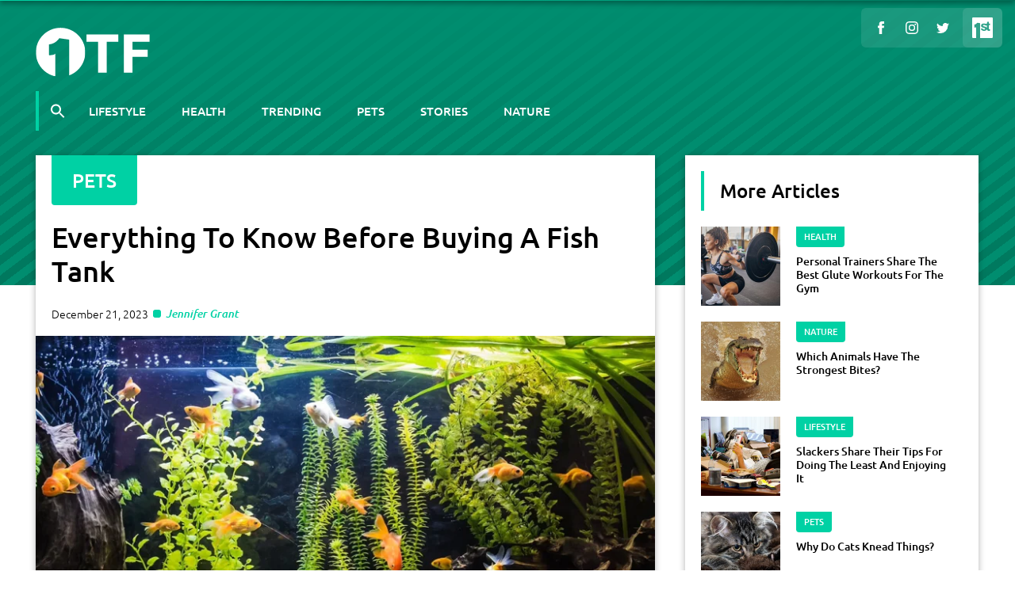

--- FILE ---
content_type: text/html; charset=utf-8
request_url: https://teddyfeed.com/post/4527/everything-to-know-before-buying-a-fish-tank
body_size: 10786
content:
<!doctype html>
<html lang="en">
<head>
    
<link rel="icon" href="/img/favicons/favicon.ico?w=32&h=32" sizes="any">
<link rel="icon" href="/img/favicons/favicon.svg" type="image/svg+xml">
<link rel="apple-touch-icon" href="/img/favicons/favicon.png?w=180&h=180">

    <meta charset="UTF-8">
<meta name="viewport" content="width=device-width, user-scalable=no, initial-scale=1.0, maximum-scale=1.0, minimum-scale=1.0">
<meta http-equiv="X-UA-Compatible" content="ie=edge">

    <title>Everything To Know Before Buying A Fish Tank | TeddyFeed</title>
<link rel="canonical" href="https://teddyfeed.com/post/4527/everything-to-know-before-buying-a-fish-tank"/>


<meta property="og:locale" content="en"/>
<meta property="og:type" content="article"/>
    <meta name="description" content="Did you know that keeping fish can be great for your health? They&#x27;re also relatively low-maintenance pets, making them great additions. That could mean it&#x27;s time to learn everything to know before buying a fish tank."/>
    <meta property="og:title" content="A breakdown of things to know before buying a fish tank"/>
    <meta property="og:description" content="Did you know that keeping fish can be great for your health? They&#x27;re also relatively low-maintenance pets, making them great additions. That could mean it&#x27;s time to learn everything to know before buying a fish tank."/>
    <meta property="og:url" content="https://teddyfeed.com/post/4527/everything-to-know-before-buying-a-fish-tank"/>
    <meta property="og:site_name" content="TeddyFeed"/>
    <meta property="og:image" content="/img/768db90a-19a4-4fbd-880c-bdecc101abb3.jpg?w=800"/>
    <meta property="og:image:secure_url" content="/img/768db90a-19a4-4fbd-880c-bdecc101abb3.jpg?w=800"/>
    <meta property="article:tag" content="FB"/>
    <meta property="article:section" content="Pets"/>
    <meta name="twitter:card" content="summary"/>
    <meta name="twitter:description" content="Did you know that keeping fish can be great for your health? They&#x27;re also relatively low-maintenance pets, making them great additions. That could mean it&#x27;s time to learn everything to know before buying a fish tank."/>
    <meta name="twitter:title" content="A breakdown of things to know before buying a fish tank"/>
    <meta name="twitter:image" content="/img/768db90a-19a4-4fbd-880c-bdecc101abb3.jpg?w=800"/>
    <meta name="twitter:site" content="TeddyFeed"/>

    <style>
        :root {
            --primary-color-h: 167;
            --primary-color-s: 100%;
            --primary-color-l: 41%;

            --banner-first-color: hsl(270, 60%, 23%);
            --banner-second-color: hsl(270, 55%, 27%);
        }
    </style>


        <link rel="preload" as="script" href="/assets/bundle/common_v2.js?v=KLOng1iSKNmcOPD5qiOdSOecJ9uQ-ooL212VuikELVk" />
        <script defer src="/assets/bundle/common_v2.js?v=KLOng1iSKNmcOPD5qiOdSOecJ9uQ-ooL212VuikELVk"></script>
    
    
    <link rel="preload" as="script" href="/js/brandingConfig.js"/>
    <link rel="preload" as="script" href="/js/brandingMetadata.js"/>
    <link rel="preload" as="script" href="/assets/js/post_v2.js?v=ZpnfB9pIhPOPx1DE4sWqhWfIqUbR5tqYqScvaH-2XSA" />
    


    <link rel="preload" as="font" type="font/woff2" crossorigin href="/assets/fonts/Ubuntu-Light.woff2" />
    <link rel="preload" as="font" type="font/woff2" crossorigin href="/assets/fonts/Ubuntu-LightItalic.woff2" />
    <link rel="preload" as="font" type="font/woff2" crossorigin href="/assets/fonts/Ubuntu-Regular.woff2" />
    <link rel="preload" as="font" type="font/woff2" crossorigin href="/assets/fonts/Ubuntu-Medium.woff2" />
    <link rel="preload" as="font" type="font/woff2" crossorigin href="/assets/fonts/Ubuntu-MediumItalic.woff2" />
    
    
        <link rel="preload" as="style" href="/assets/bundle/common_v2.min.css?v=VuvQhZD1d3lm2pwotXrm63QGxUaqk1PXpC2EX2eVrFU" />
        <link rel="stylesheet" href="/assets/bundle/common_v2.min.css?v=VuvQhZD1d3lm2pwotXrm63QGxUaqk1PXpC2EX2eVrFU" type="text/css" />
    
    <title>Everything To Know Before Buying A Fish Tank | TeddyFeed</title>
    
    <script>
        history.scrollRestoration = 'manual';
    </script>
    <script>
        var originalUrl = window.location.href;
    </script>
    <script>
        window.networkJsConfig = {"widgets":[{"title":"You May Also Like","location":"footer","posts":[{"id":5599,"title":"These Are The Rarest Animals Found On The Planet","type":2,"subType":null,"slug":"rarest-animals-found-on-the-planet","url":"/post/5599/rarest-animals-found-on-the-planet","date":"2024-04-26T11:06:18.4928983","category":{"id":95,"name":"Nature","url":"/category/nature"},"thumbnail":{"id":"db1719b1-1a49-4ec1-82f2-f5110be300c6","extension":"jpg","ratio":1.5},"language":"en","openRtbCatIds":["IAB15","IAB16-5"],"siteId":3,"redirectUrl":null},{"id":5515,"title":"How To Recover When Socializing Has Left You Drained","type":2,"subType":null,"slug":"how-to-recover-when-socializing-left-you-drained","url":"/post/5515/how-to-recover-when-socializing-left-you-drained","date":"2024-04-12T15:24:29.1355071","category":{"id":89,"name":"Lifestyle","url":"/category/lifestyle"},"thumbnail":{"id":"d7082a00-0363-4c73-9d04-ec2b544f75df","extension":"jpg","ratio":1.5},"language":"en","openRtbCatIds":["IAB14","IAB7"],"siteId":3,"redirectUrl":null},{"id":5429,"title":"Here\u0027s What To Do If Your Dog Starts Having A Seizure","type":2,"subType":null,"slug":"what-to-do-if-dog-starts-having-seizure","url":"/post/5429/what-to-do-if-dog-starts-having-seizure","date":"2024-04-05T13:57:55.5583297","category":{"id":93,"name":"Pets","url":"/category/pets"},"thumbnail":{"id":"3f3f2a69-35bb-488a-99fd-75eb388058a7","extension":"jpg","ratio":1.5},"language":"en","openRtbCatIds":["IAB16","IAB16-4"],"siteId":3,"redirectUrl":null}],"imageSize":400},{"title":"More Articles","location":"sidebar","posts":[{"id":5375,"title":"Personal Trainers Share The Best Glute Workouts For The Gym","type":2,"subType":null,"slug":"personal-trainers-share-best-glute-workouts-for-gym","url":"/post/5375/personal-trainers-share-best-glute-workouts-for-gym","date":"2024-03-28T15:18:49.0213744","category":{"id":91,"name":"Health","url":"/category/health"},"thumbnail":{"id":"22af3095-952c-4c7e-b984-ab30fa15adde","extension":"jpg","ratio":1.5},"language":"en","openRtbCatIds":["IAB7-1","IAB7"],"siteId":3,"redirectUrl":null},{"id":5313,"title":"Which Animals Have The Strongest Bites?","type":2,"subType":null,"slug":"which-animals-have-the-strongest-bite","url":"/post/5313/which-animals-have-the-strongest-bite","date":"2024-03-22T17:32:24.1970379","category":{"id":95,"name":"Nature","url":"/category/nature"},"thumbnail":{"id":"1d3bd2ee-76dc-45d4-85ce-cb0e13532bf5","extension":"jpg","ratio":1.5},"language":"en","openRtbCatIds":["IAB15","IAB16-5"],"siteId":3,"redirectUrl":null},{"id":5185,"title":"Slackers Share Their Tips For Doing The Least And Enjoying It","type":2,"subType":null,"slug":"slackers-share-tips-for-doing-the-least-and-enjoying-it","url":"/post/5185/slackers-share-tips-for-doing-the-least-and-enjoying-it","date":"2024-03-15T12:13:05.9172224","category":{"id":89,"name":"Lifestyle","url":"/category/lifestyle"},"thumbnail":{"id":"3419b517-57e1-4ba6-b2ad-8f6f0d25f075","extension":"jpg","ratio":1.5},"language":"en","openRtbCatIds":["IAB4","IAB4-1","IAB4-11"],"siteId":3,"redirectUrl":null},{"id":5052,"title":"Why Do Cats Knead Things?","type":2,"subType":null,"slug":"why-do-cats-knead-things","url":"/post/5052/why-do-cats-knead-things","date":"2024-02-26T15:44:40.0851521","category":{"id":93,"name":"Pets","url":"/category/pets"},"thumbnail":{"id":"b990a65c-3504-4ba6-a869-2399aaa97b99","extension":"jpg","ratio":1.5},"language":"en","openRtbCatIds":["IAB16","IAB16-3"],"siteId":3,"redirectUrl":null},{"id":5015,"title":"A 3-Step Guide To Getting Your Dreams Abs","type":2,"subType":null,"slug":"3-step-guide-to-getting-dream-abs","url":"/post/5015/3-step-guide-to-getting-dream-abs","date":"2024-02-26T09:56:35.4065211","category":{"id":91,"name":"Health","url":"/category/health"},"thumbnail":{"id":"935e779e-0845-463a-b118-a4466db7df36","extension":"jpg","ratio":1.5},"language":"en","openRtbCatIds":["IAB7","IAB7-1","IAB8"],"siteId":3,"redirectUrl":null},{"id":5005,"title":"These Are The Largest Eagles Found In The World","type":2,"subType":null,"slug":"the-largest-eagles-in-the-world","url":"/post/5005/the-largest-eagles-in-the-world","date":"2024-02-22T15:58:02.2603742","category":{"id":95,"name":"Nature","url":"/category/nature"},"thumbnail":{"id":"a10066dc-a274-46bd-8c97-1ed1477af561","extension":"jpg","ratio":1.5},"language":"en","openRtbCatIds":["IAB15","IAB16-5","IAB16-2","IAB9-4"],"siteId":3,"redirectUrl":null},{"id":4956,"title":"What To Do When You Lose Your Temper And Instantly Regret It","type":2,"subType":null,"slug":"what-do-do-when-lose-temper-and-instantly-regret-it","url":"/post/4956/what-do-do-when-lose-temper-and-instantly-regret-it","date":"2024-02-15T16:59:20.9003273","category":{"id":89,"name":"Lifestyle","url":"/category/lifestyle"},"thumbnail":{"id":"87f28155-aa8d-48d5-b2aa-aada6ab3caf7","extension":"jpg","ratio":1.5},"language":"en","openRtbCatIds":["IAB7","IAB7-31","IAB7-45"],"siteId":3,"redirectUrl":null}],"imageSize":300}],"post":{"content":["\u003Cp\u003EFish can make for great pets if you\u0027re not used to the responsibility of looking after animals. While you do still have to tend to them regularly, they\u0027re not as much pressure as something like a dog might be. So, if you\u0027re looking to introduce your child to a new responsibility or you want to ease yourself into being a pet owner, getting some fish for your home could be a great idea.\u003C/p\u003E\u003Cp\u003EHowever, if you\u0027re going to do this, it\u0027s important that you know everything you need to about buying a fish tank before you put any money down. That way, you don\u0027t run into any nasty surprises and can start off your new life as a fish owner properly.\u003C/p\u003E","\u003Ch3\u003EDon\u0027t compromise on the quality of your fish tank because of the cost\u003C/h3\u003E\u003Cp\u003EMoney is an important factor to think about with any pet. One of the reasons why getting a dog can be an overwhelming responsibility is because of how much money it can take to look after such an animal. The cost of food, gifts, and various essentials - plus vet bills - for what\u0027s usually at least a ten-year lifespan can be eye-watering. Thankfully, owning fish isn\u0027t so expensive, but that doesn\u0027t mean it\u0027s incredibly cheap either. Realistically, a decent fish tank is likely to cost up to $200, which can be a lot to spend at once. Rather than compromising on a cheaper, lower-quality tank, we recommend saving money until you can afford one that does its job efficiently. That way, you know that you likely won\u0027t have to replace your investment anytime soon.\u003C/p\u003E\u003Cfigure class=\u0022image\u0022\u003E\u003Cimg alt=\u0022Make a checklist of everything you\u0027ll need so you can plan your finances accordingly\u0022 data-img-id=\u0022616ed6fe-9655-4d76-8859-4053261c0d1b\u0022 data-img-ext=\u0022jpg\u0022 src=\u0022/img/616ed6fe-9655-4d76-8859-4053261c0d1b.jpg?w=800\u0026h=650\u0022 loading=\u0022lazy\u0022\u003E\u003Cfigcaption\u003ESource: eBay / Facebook Marketplace\u003C/figcaption\u003E\u003C/figure\u003E\u003Ch3\u003EMake a checklist of everything you\u0027ll need so you can plan your finances accordingly\u003C/h3\u003E\u003Cp\u003EIt\u0027s not just the tank that\u0027s going to cost money. Other things that will set you back financially include a light, heater, thermometer, decorations, cleaning supplies, water treatment, and other equipment. Throw in the cost of the fish themselves and the food they\u0027ll need, and you\u0027ll realize that fish aren\u0027t necessarily the cheapest pets. That\u0027s especially the case if you plan on owning several at once. Of course, a lot of this stuff you won\u0027t need to keep buying, and it should still prove a lot more affordable than getting something like a dog. However, it\u0027s still ideal to make yourself a checklist of all the things you\u0027ll need and see what the cost comes to. If affording everything is going to be an issue, you\u0027ll want to start saving money until you can get a fish without putting yourself in a difficult financial situation.\u003C/p\u003E","\u003Ch3\u003EA bigger tank is less likely to run into problems quickly\u003C/h3\u003E\u003Cp\u003ESomething else you\u0027ll need to consider when getting a fish is the size of the tank you plan on keeping them in. The temptation might be to go for something on the smaller side because it should be more cost-effective and won\u0027t take up as much space. However, this might not actually be a smart idea if you\u0027re new to caring for fish. That\u0027s because certain issues tend to crop up in smaller volumes of water, including a quicker build-up of toxins and changes in temperature. You probably want to go for something like a 20-gallon tank, if not something bigger, as you shouldn\u0027t be overwhelmed with so many problems. That way, looking after a fish shouldn\u0027t feel like so much pressure, which is ideal if you\u0027re new to this responsibility.\u003C/p\u003E\u003Cfigure class=\u0022image\u0022\u003E\u003Cimg alt=\u0022Several factors will influence where the tank should go in your home\u0022 data-img-id=\u002288204bda-47e4-4494-8d19-99846f638254\u0022 data-img-ext=\u0022jpg\u0022 src=\u0022/img/88204bda-47e4-4494-8d19-99846f638254.jpg?w=800\u0026h=650\u0022 loading=\u0022lazy\u0022\u003E\u003Cfigcaption\u003ESource: Premium Aquatics\u003C/figcaption\u003E\u003C/figure\u003E\u003Ch3\u003ESeveral factors will influence where the tank should go in your home\u003C/h3\u003E\u003Cp\u003EOf course, if you\u0027re going to buy a tank this big, it\u0027s important to make sure that you have somewhere safe for it to go. When filled with water, a tank that\u0027s bigger than 15 gallons is going to weigh as much as 200 lbs. So, it\u0027s worth getting a specialized stand to put the tank on that won\u0027t buckle under the weight. It\u0027s also essential that you think carefully about where you put this stand because you don\u0027t want the tank to be exposed to direct sunlight or other temperature extremes. Otherwise, your fish may come to serious harm. Be sure as well that it\u0027s safe for the surrounding area to get wet, meaning no putting it near things like books or electronics.\u003C/p\u003E\u003Cp\u003EWe hope that none of this has put you off the idea of keeping fish as pets. While it can be a little pricey to get started with this, and there\u0027s plenty you need to consider, caring for fish can be a very rewarding experience. Plus, if you\u0027re interested in looking after animals in the future, these make an excellent introduction to such a responsibility. Just make sure you feel ready before you jump into it, as once you buy that fish tank, you\u0027re in it for the long haul.\u003C/p\u003E"],"keywords":[],"thumbnailCaption":null,"author":"Jennifer Grant","tags":[{"id":1804,"name":"Pets","url":"/tag/pets"},{"id":2039,"name":"Guide","url":"/tag/guide"},{"id":4003,"name":"Fish","url":"/tag/fish"}],"parent":null,"chainingId":1317,"adSenseChannelId":null,"ecomListicleItems":[],"id":4527,"title":"Everything To Know Before Buying A Fish Tank","type":2,"subType":null,"slug":"everything-to-know-before-buying-a-fish-tank","url":"/post/4527/everything-to-know-before-buying-a-fish-tank","date":"2023-12-21T18:00:36.5784323","category":{"id":93,"name":"Pets","url":"/category/pets"},"thumbnail":{"id":"768db90a-19a4-4fbd-880c-bdecc101abb3","extension":"jpg","ratio":1.5},"language":"en","openRtbCatIds":["IAB16","IAB17-14"],"siteId":3,"redirectUrl":null},"parentSite":null,"suggestions":[{"id":1317,"title":"Choosing The Perfect Substrate For Your Leopard Gecko","type":2,"subType":null,"slug":"choosing-the-perfect-substrate-for-leopard-gecko","url":"/post/1317/choosing-the-perfect-substrate-for-leopard-gecko","date":"2023-03-21T10:32:23.043188","category":{"id":93,"name":"Pets","url":"/category/pets"},"thumbnail":{"id":"1aac9227-c9ee-4962-8507-7397232ba81d","extension":"jpg","ratio":1.5},"language":"en","openRtbCatIds":[],"siteId":3,"redirectUrl":null},{"id":1495,"title":"Common Plants That Are Actually Toxic To Birds","type":2,"subType":null,"slug":"common-plants-that-are-toxic-to-birds","url":"/post/1495/common-plants-that-are-toxic-to-birds","date":"2023-04-21T14:54:45.5394595","category":{"id":93,"name":"Pets","url":"/category/pets"},"thumbnail":{"id":"1a8d9ac6-0a0f-49a8-88fd-488a0d72f09d","extension":"jpg","ratio":1.5},"language":"en","openRtbCatIds":[],"siteId":3,"redirectUrl":null},{"id":1564,"title":"What Should You Be Feeding Reptiles?","type":2,"subType":null,"slug":"what-should-you-be-feeding-reptiles","url":"/post/1564/what-should-you-be-feeding-reptiles","date":"2023-05-05T09:20:32.6023398","category":{"id":93,"name":"Pets","url":"/category/pets"},"thumbnail":{"id":"cebc2811-5bd3-49ff-a049-82a919fa9ae2","extension":"jpg","ratio":1.5},"language":"en","openRtbCatIds":[],"siteId":3,"redirectUrl":null}]};
    </script>
        <script defer type="text/javascript" src="/js/brandingConfig.js"></script>
    <script defer type="text/javascript" src="/js/brandingMetadata.js"></script>
    <script defer type="text/javascript" src="/assets/js/post_v2.js?v=ZpnfB9pIhPOPx1DE4sWqhWfIqUbR5tqYqScvaH-2XSA"></script>

    <link rel="preload" as="image" href="/img/768db90a-19a4-4fbd-880c-bdecc101abb3.jpg?w=800&amp;webp=true"/>

</head>
<body class="post-template network-3">

    <script>
        /* Search layout */
        const isAl = window.location.href.indexOf('al=1') >= 0;
        if (isAl && window.networkJsConfig.post.type === 1) {
            document.body.classList.add('minimal-search-layout');
            window.searchDarkMode = true;
            document.body.classList.add('dark-theme');
        }
        
        /* Post Layout */
        // if (isAl && window.networkJsConfig.post.type === 0) {
        //     window.contentDarkMode = localStorage.getItem('content_dark_mode') !== null
        //         ? localStorage.getItem('content_dark_mode') === '1'
        //         : Math.random() < 0.5;
                
        //     localStorage.setItem('content_dark_mode', window.contentDarkMode ? '1' : '0');
        //         
        //     if (window.contentDarkMode) {
        //         document.body.classList.add('dark-theme');
        //     }
        // }
    </script>

<div class="header-bg"></div>
<header class="header" >
    <div class="container header__container">
        <div class="header__top">
            <a class="header__logo" href="/">
                <img src="/img/3d1ceb04-771f-430e-8658-09ce135411f8.svg" alt="TeddyFeed"/>
            </a>
            
                <button class="header__hamburger md-only" aria-label="Open menu">
                    <span></span>
                    <span></span>
                    <span></span>
                </button>
        </div>
            <div class="header__nav--wrapper">
                    <div class="header__nav--search"></div>
                
<ul class="header__nav keen-slider">
        <li class="keen-slider__slide">
                <a href="/category/lifestyle">Lifestyle</a>
        </li>
        <li class="keen-slider__slide">
                <a href="/category/health">Health</a>
        </li>
        <li class="keen-slider__slide">
                <a href="/category/trending">Trending</a>
        </li>
        <li class="keen-slider__slide">
                <a href="/category/pets">Pets</a>
        </li>
        <li class="keen-slider__slide">
                <a href="/category/stories">Stories</a>
        </li>
        <li class="keen-slider__slide">
                <a href="/category/nature">Nature</a>
        </li>
</ul>
            </div>
    </div>
</header>
<nav class="header-fixed">
    <div class="container">
        <div class="header-fixed__top">
            <a class="header-fixed__logo" href="/">
                <img src="/img/3d1ceb04-771f-430e-8658-09ce135411f8.svg" alt="TeddyFeed"/>
            </a>
                <button class="header__hamburger md-only" aria-label="Open menu">
                    <span></span>
                    <span></span>
                    <span></span>
                </button>
        </div>
            <div class="header-fixed__nav--wrapper md-hidden">
                    <div class="header__nav--search"></div>
                
<ul class="keen-slider header-fixed__nav">
        <li class="keen-slider__slide">
                <a href="/category/lifestyle">Lifestyle</a>
        </li>
        <li class="keen-slider__slide">
                <a href="/category/health">Health</a>
        </li>
        <li class="keen-slider__slide">
                <a href="/category/trending">Trending</a>
        </li>
        <li class="keen-slider__slide">
                <a href="/category/pets">Pets</a>
        </li>
        <li class="keen-slider__slide">
                <a href="/category/stories">Stories</a>
        </li>
        <li class="keen-slider__slide">
                <a href="/category/nature">Nature</a>
        </li>
</ul>
            </div>
    </div>
    
<ul class="socials header-fixed__socials md-hidden">
        <li class="">
                <a href="https://twitter.com/TeddyFeed/" target="_blank">
                        <img src="[data-uri]" style="-webkit-mask: url(/img/439afd4d-1afb-4ab5-8abc-6b72330e51a8.svg) no-repeat center; mask: url(/img/439afd4d-1afb-4ab5-8abc-6b72330e51a8.svg) no-repeat center;" alt="TWT"/>
                </a>
        </li>
        <li class="">
                <a href="https://www.instagram.com/teddyfeed/" target="_blank">
                        <img src="[data-uri]" style="-webkit-mask: url(/img/04b15d09-7faa-4370-828f-7b53ffcf989d.svg) no-repeat center; mask: url(/img/04b15d09-7faa-4370-828f-7b53ffcf989d.svg) no-repeat center;" alt="IG"/>
                </a>
        </li>
        <li class="">
                <a href="https://www.facebook.com/teddyfeed/" target="_blank">
                        <img src="[data-uri]" style="-webkit-mask: url(/img/740d7ebb-3f1d-4402-ba14-4502eea5315e.svg) no-repeat center; mask: url(/img/740d7ebb-3f1d-4402-ba14-4502eea5315e.svg) no-repeat center;" alt="FB"/>
                </a>
        </li>
</ul>
</nav>
<div class="header-fixed__side md-hidden">
        <div class="header-fixed__side__logo">
            <img src="/img/aac049f7-4634-49f3-9514-f470018dccc7.svg" alt="TeddyFeed"/>
        </div>
    
<ul class="socials header-fixed__side__socials">
        <li class="">
                <a href="https://twitter.com/TeddyFeed/" target="_blank">
                        <img src="[data-uri]" style="-webkit-mask: url(/img/439afd4d-1afb-4ab5-8abc-6b72330e51a8.svg) no-repeat center; mask: url(/img/439afd4d-1afb-4ab5-8abc-6b72330e51a8.svg) no-repeat center;" alt="TWT"/>
                </a>
        </li>
        <li class="">
                <a href="https://www.instagram.com/teddyfeed/" target="_blank">
                        <img src="[data-uri]" style="-webkit-mask: url(/img/04b15d09-7faa-4370-828f-7b53ffcf989d.svg) no-repeat center; mask: url(/img/04b15d09-7faa-4370-828f-7b53ffcf989d.svg) no-repeat center;" alt="IG"/>
                </a>
        </li>
        <li class="">
                <a href="https://www.facebook.com/teddyfeed/" target="_blank">
                        <img src="[data-uri]" style="-webkit-mask: url(/img/740d7ebb-3f1d-4402-ba14-4502eea5315e.svg) no-repeat center; mask: url(/img/740d7ebb-3f1d-4402-ba14-4502eea5315e.svg) no-repeat center;" alt="FB"/>
                </a>
        </li>
</ul>
</div>
<div class="mobile-menu__wrapper">
    <div class="mobile-menu">
        <div class="mobile-menu__top">
            <div class="mobile-menu__top__container">
                <a class="mobile-menu__top__logo" href="/">
                    <img src="/img/3d1ceb04-771f-430e-8658-09ce135411f8.svg" alt="TeddyFeed"/>
                </a>
                <button class="mobile-menu__top__close"></button>
            </div>
                <form class="search__form" action="/search" method="GET">
                    <input type="text" name="query" id="query" class="search__form__field" placeholder="Search"/>
                    <button type="submit" class="search__form__button">
                        <svg xmlns="http://www.w3.org/2000/svg" width="21" height="21" viewBox="0 0 24 24" fill="#dadce0"><path d="M0 0h24v24H0z" fill="none"/><path d="M15.5 14h-.79l-.28-.27C15.41 12.59 16 11.11 16 9.5 16 5.91 13.09 3 9.5 3S3 5.91 3 9.5 5.91 16 9.5 16c1.61 0 3.09-.59 4.23-1.57l.27.28v.79l5 4.99L20.49 19l-4.99-5zm-6 0C7.01 14 5 11.99 5 9.5S7.01 5 9.5 5 14 7.01 14 9.5 11.99 14 9.5 14z"/></svg>
                    </button>
                </form>
            <div class="header__nav--wrapper">
                
<ul class="keen-slider header__nav">
        <li class="keen-slider__slide">
                <a href="/category/lifestyle">Lifestyle</a>
        </li>
        <li class="keen-slider__slide">
                <a href="/category/health">Health</a>
        </li>
        <li class="keen-slider__slide">
                <a href="/category/trending">Trending</a>
        </li>
        <li class="keen-slider__slide">
                <a href="/category/pets">Pets</a>
        </li>
        <li class="keen-slider__slide">
                <a href="/category/stories">Stories</a>
        </li>
        <li class="keen-slider__slide">
                <a href="/category/nature">Nature</a>
        </li>
</ul>
            </div>
        </div>
        <div class="mobile-menu__content">
            <div class="mobile-menu__content__network">
                    <div class="mobile-menu__content__network__logo">
                        <img src="/img/aac049f7-4634-49f3-9514-f470018dccc7.svg" alt="TeddyFeed"/>
                        <img src="/assets/img/1st-logo-network.svg" alt="network" />
                    </div>
                <p>
                    Disclaimer: The information presented on this site is not intended as a replacement for professional financial and/or medical advice. All content, including text, graphics, images, and information, is offered solely for general informational purposes, and the details on these pages, along with associated terms, conditions, and descriptions, may be subject to change without prior notice.
                </p>
            </div>
            <ul class="mobile-menu__content__sites">
                <li style="opacity: 0.5">
                    <a>
                        <img src="/img/3d1ceb04-771f-430e-8658-09ce135411f8.svg" alt="logo"/>
                    </a>
                </li>
                    <li>
                        <a href="https://journeyranger.com" class="footer__sites__item" target="_blank">
                            <img src="/img/ae099723-64c4-4221-a7eb-e98cad0b2156.svg" loading="lazy" alt="JourneyRanger"/>
                        </a>
                    </li>
            </ul>
        </div>
        <div class="mobile-menu__footer">
            
<ul class="socials mobile-menu__footer__socials">
        <li class="">
                <a href="https://twitter.com/TeddyFeed/" target="_blank">
                        <img src="[data-uri]" style="-webkit-mask: url(/img/439afd4d-1afb-4ab5-8abc-6b72330e51a8.svg) no-repeat center; mask: url(/img/439afd4d-1afb-4ab5-8abc-6b72330e51a8.svg) no-repeat center;" alt="TWT"/>
                </a>
        </li>
        <li class="">
                <a href="https://www.instagram.com/teddyfeed/" target="_blank">
                        <img src="[data-uri]" style="-webkit-mask: url(/img/04b15d09-7faa-4370-828f-7b53ffcf989d.svg) no-repeat center; mask: url(/img/04b15d09-7faa-4370-828f-7b53ffcf989d.svg) no-repeat center;" alt="IG"/>
                </a>
        </li>
        <li class="">
                <a href="https://www.facebook.com/teddyfeed/" target="_blank">
                        <img src="[data-uri]" style="-webkit-mask: url(/img/740d7ebb-3f1d-4402-ba14-4502eea5315e.svg) no-repeat center; mask: url(/img/740d7ebb-3f1d-4402-ba14-4502eea5315e.svg) no-repeat center;" alt="FB"/>
                </a>
        </li>
</ul>
            
<ul class="mobile-menu__footer__nav">
        <li class="">
                <a href="/page/about">About</a>
        </li>
        <li class="">
                <a href="/page/terms-of-service">Terms Of Service</a>
        </li>
        <li class="">
                <a href="/page/privacy-policy">Privacy Policy</a>
        </li>
        <li class="">
                <a href="/page/cookie-policy">Cookie Policy</a>
        </li>
        <li class="">
                <a href="/page/acceptable-use-policy">Acceptable Use Policy</a>
        </li>
</ul>
        </div>
    </div>
</div>


<div class="search__loading" style="min-height: 300px; display: none; align-items: center; justify-content: center;">
    <svg width="36" height="36" viewBox="0 0 24 24" xmlns="http://www.w3.org/2000/svg"><style>.spinner_ajPY{transform-origin:center;animation:spinner_AtaB .75s infinite linear}@keyframes spinner_AtaB{100%{transform:rotate(360deg)}}</style><path d="M12,1A11,11,0,1,0,23,12,11,11,0,0,0,12,1Zm0,19a8,8,0,1,1,8-8A8,8,0,0,1,12,20Z" opacity=".25"/><path d="M10.14,1.16a11,11,0,0,0-9,8.92A1.59,1.59,0,0,0,2.46,12,1.52,1.52,0,0,0,4.11,10.7a8,8,0,0,1,6.66-6.61A1.42,1.42,0,0,0,12,2.69h0A1.57,1.57,0,0,0,10.14,1.16Z" class="spinner_ajPY"/></svg>
</div>

<div class="post__wrapper" id="postSkeleton">
    <section class="post--main post--skeleton">
        <div class="header-bg"></div>
        <div class="container">
            <div class="row">
                <div class="col col-8">
                    <article class="post">
                        <div class="post__head">
                            <div class="post__category">
                                <div class="skeleton"></div>
                            </div>
                            <h1 class="post__title">
                                <div class="skeleton"></div>
                            </h1>
                            <div class="post__meta">
                                <div class="post__date">
                                    <div class="skeleton"></div>
                                </div>
                                <div class="post__author__wrapper">
                                    <div class="skeleton"></div>
                                </div>
                            </div>
                            <div class="post__img">
                                <div class="skeleton" style="width: 100%; padding-bottom: 66.66667%"></div>
                            </div>
                            <p class="post__img__description">
                                <span class="skeleton"></span>
                            </p>
                        </div>
                        <div class="post__content">
                            <div class="skeleton" style="margin-bottom: 8px;"></div>
                            <div class="skeleton" style="margin-bottom: 8px;"></div>
                            <div class="skeleton" style="margin-bottom: 8px;"></div>
                            <div class="skeleton" style="margin-bottom: 8px;"></div>
                            <div class="skeleton" style="margin-bottom: 8px;"></div>
                            <div class="skeleton" style="margin-bottom: 8px;"></div>
                            <div class="skeleton" style="margin-bottom: 8px;"></div>
                            <div class="skeleton" style="margin-bottom: 8px;"></div>
                            <div class="skeleton" style="margin-bottom: 8px;"></div>
                            <div class="skeleton" style="margin-bottom: 8px;"></div>
                        </div>
                    </article>
                </div>
            </div>
        </div>
    </section>
</div>

<div class="post__wrapper">
    <section class="post--main">
        <div class="header-bg"></div>
        <div class="container">
            <div class="row">
                <div class="col col-8">
                    <article id="post" class="post">
                    </article>
                </div>
            </div>
        </div>
    </section>
</div>




<footer class="footer">
    <div class="container">
        <div class="footer__top">
                <div class="footer__network">
                    <img src="/img/aac049f7-4634-49f3-9514-f470018dccc7.svg" alt="TeddyFeed"/>
                    <img src="/assets/img/1st-logo-network.svg" alt="network" />
                </div>
            <div class="footer__sites">
                <p>
                    Disclaimer: The information presented on this site is not intended as a replacement for professional financial and/or medical advice. All content, including text, graphics, images, and information, is offered solely for general informational purposes, and the details on these pages, along with associated terms, conditions, and descriptions, may be subject to change without prior notice.
                </p>
                <div class="footer__sites__items">
                    <div class="footer__sites__item">
                        <img src="/img/3d1ceb04-771f-430e-8658-09ce135411f8.svg" alt="logo"/>
                    </div>
                        <a href="https://journeyranger.com" class="footer__sites__item" target="_blank">
                                <div class="footer__sites__item__overlay" style="-webkit-mask-image: url(/img/ae099723-64c4-4221-a7eb-e98cad0b2156.svg); mask-image: url(/img/ae099723-64c4-4221-a7eb-e98cad0b2156.svg); --hover-bg: #f4aa5e;"></div>
                            <img src="/img/ae099723-64c4-4221-a7eb-e98cad0b2156.svg" loading="lazy" alt="JourneyRanger"/>
                        </a>
                </div>
            </div>
        </div>
        <div class="footer__bottom">
            
<ul class="footer__nav">
        <li class="">
                <a href="/page/about">About</a>
        </li>
        <li class="">
                <a href="/page/terms-of-service">Terms Of Service</a>
        </li>
        <li class="">
                <a href="/page/privacy-policy">Privacy Policy</a>
        </li>
        <li class="">
                <a href="/page/cookie-policy">Cookie Policy</a>
        </li>
        <li class="">
                <a href="/page/acceptable-use-policy">Acceptable Use Policy</a>
        </li>
</ul>
            
<ul class="socials">
        <li class="">
                <a href="https://twitter.com/TeddyFeed/" target="_blank">
                        <img src="[data-uri]" style="-webkit-mask: url(/img/439afd4d-1afb-4ab5-8abc-6b72330e51a8.svg) no-repeat center; mask: url(/img/439afd4d-1afb-4ab5-8abc-6b72330e51a8.svg) no-repeat center;" alt="TWT"/>
                </a>
        </li>
        <li class="">
                <a href="https://www.instagram.com/teddyfeed/" target="_blank">
                        <img src="[data-uri]" style="-webkit-mask: url(/img/04b15d09-7faa-4370-828f-7b53ffcf989d.svg) no-repeat center; mask: url(/img/04b15d09-7faa-4370-828f-7b53ffcf989d.svg) no-repeat center;" alt="IG"/>
                </a>
        </li>
        <li class="">
                <a href="https://www.facebook.com/teddyfeed/" target="_blank">
                        <img src="[data-uri]" style="-webkit-mask: url(/img/740d7ebb-3f1d-4402-ba14-4502eea5315e.svg) no-repeat center; mask: url(/img/740d7ebb-3f1d-4402-ba14-4502eea5315e.svg) no-repeat center;" alt="FB"/>
                </a>
        </li>
</ul>
        </div>
    </div>
    <div class="footer__copyright">
        <span>&copy; 2026 1st Search. All rights reserved.</span>
    </div>
</footer>


</body>
</html>

--- FILE ---
content_type: image/svg+xml
request_url: https://teddyfeed.com/img/aac049f7-4634-49f3-9514-f470018dccc7.svg
body_size: 772
content:
<svg id="Layer_1" data-name="Layer 1" xmlns="http://www.w3.org/2000/svg" viewBox="0 0 30 30">
  <defs>
    <style>
      .cls-1 {
        fill: #fff;
      }
    </style>
  </defs>
  <path class="cls-1" d="M21.3265,11.3709v3.9355a2.26,2.26,0,0,0-.3153-.5857,3.3458,3.3458,0,0,0-1.3549-1.02,9.8435,9.8435,0,0,0-2.0776-.5985,4.26,4.26,0,0,1-1.4505-.4691.8381.8381,0,0,1-.4263-.7277A.93.93,0,0,1,16.08,11.14a1.5916,1.5916,0,0,1,1.01-.297,2.8258,2.8258,0,0,1,1.234.3465C19.6245,11.8024,20.5688,12.2085,21.3265,11.3709ZM1.4022,0H28.5978A1.4022,1.4022,0,0,1,30,1.4022V28.5978A1.4022,1.4022,0,0,1,28.5978,30H11.5889V8.4985a.1682.1682,0,0,0-.1441-.1665L7.6069,7.7767a.164.164,0,0,0-.1629.0742,5.7242,5.7242,0,0,1-4.0656,2.4866.166.166,0,0,0-.1532.1656V14.66a.17.17,0,0,0,.16.1681c.63.04,2.1554-.0793,2.4754-.65V30H1.4022A1.4022,1.4022,0,0,1,0,28.5978V1.4022A1.4022,1.4022,0,0,1,1.4022,0Zm24.683,17.33a.1817.1817,0,0,0-.2026-.1817,5.1272,5.1272,0,0,1-.6017.033,1.132,1.132,0,0,1-.8139-.2442,1.1955,1.1955,0,0,1-.2489-.8665v-4.96h1.5863a.166.166,0,0,0,.1659-.166V9.17a.1659.1659,0,0,0-.1659-.1659H24.2181V6.4954a.1666.1666,0,0,0-.1667-.1666H22.0225a.1657.1657,0,0,0-.1659.15,9.4853,9.4853,0,0,1-.4618,2.3851c-.468.9787-1.024.5042-2.763.121A7.0576,7.0576,0,0,0,17.1,8.8129a5.1981,5.1981,0,0,0-2.2116.44,3.4754,3.4754,0,0,0-1.45,1.1777,2.8124,2.8124,0,0,0-.5028,1.6179q0,2.3844,3.6766,3.1694a8.5586,8.5586,0,0,1,1.2878.3638,1.6434,1.6434,0,0,1,.6322.3879.7438.7438,0,0,1,.1771.5025.888.888,0,0,1-.3974.7614,1.9424,1.9424,0,0,1-1.1346.2823,2.2028,2.2028,0,0,1-1.3023-.359,1.2769,1.2769,0,0,1-.5244-.95.1707.1707,0,0,0-.1676-.1556H12.7842a.1681.1681,0,0,0-.1693.1747,3.0387,3.0387,0,0,0,.5258,1.5011,3.9019,3.9019,0,0,0,1.5512,1.3165,5.3273,5.3273,0,0,0,2.4177.5122,6.0654,6.0654,0,0,0,2.3218-.4119,3.5557,3.5557,0,0,0,1.5414-1.1346,2.6628,2.6628,0,0,0,.4405-.9123,3.032,3.032,0,0,0,.7033,1.6162,2.9394,2.9394,0,0,0,2.2547.8426A5.2236,5.2236,0,0,0,25.959,19.33a.184.184,0,0,0,.1262-.1762Z"/>
</svg>


--- FILE ---
content_type: image/svg+xml
request_url: https://teddyfeed.com/img/3d1ceb04-771f-430e-8658-09ce135411f8.svg
body_size: 3237
content:
<svg xmlns="http://www.w3.org/2000/svg" xmlns:xlink="http://www.w3.org/1999/xlink" width="1300" zoomAndPan="magnify" viewBox="0 0 974.88 412.499988" height="550" preserveAspectRatio="xMidYMid meet" version="1.0"><defs><clipPath id="aee7170339"><path d="M 1.492188 0 L 414 0 L 414 408.757812 L 1.492188 408.757812 Z M 1.492188 0 " clip-rule="nonzero"/></clipPath></defs><g clip-path="url(#aee7170339)"><path fill="#ffffff" d="M 360.519531 344.964844 C 354.953125 351.15625 349.035156 356.992188 342.765625 362.460938 C 336.492188 367.933594 329.910156 373 323.019531 377.671875 C 316.128906 382.34375 308.980469 386.574219 301.578125 390.375 C 294.171875 394.175781 286.5625 397.507812 278.753906 400.378906 L 278.753906 102.804688 C 278.753906 102.394531 278.679688 102 278.539062 101.613281 C 278.394531 101.234375 278.1875 100.890625 277.925781 100.582031 C 277.660156 100.273438 277.34375 100.023438 276.984375 99.828125 C 276.632812 99.632812 276.253906 99.503906 275.847656 99.441406 L 198.507812 88.246094 C 197.859375 88.152344 197.234375 88.242188 196.640625 88.515625 C 196.042969 88.789062 195.570312 89.199219 195.214844 89.753906 C 192.910156 93.183594 190.425781 96.476562 187.765625 99.644531 C 185.101562 102.804688 182.28125 105.808594 179.296875 108.671875 C 176.3125 111.527344 173.183594 114.21875 169.910156 116.742188 C 166.636719 119.265625 163.238281 121.601562 159.714844 123.757812 C 156.195312 125.914062 152.5625 127.878906 148.828125 129.640625 C 145.097656 131.410156 141.273438 132.972656 137.371094 134.324219 C 133.46875 135.683594 129.507812 136.824219 125.484375 137.757812 C 121.457031 138.683594 117.398438 139.394531 113.292969 139.890625 C 112.875 139.921875 112.476562 140.035156 112.097656 140.21875 C 111.71875 140.402344 111.386719 140.648438 111.105469 140.957031 C 110.816406 141.265625 110.59375 141.617188 110.441406 142.011719 C 110.285156 142.402344 110.210938 142.808594 110.207031 143.230469 L 110.207031 227.058594 C 110.207031 227.492188 110.285156 227.90625 110.445312 228.3125 C 110.605469 228.710938 110.835938 229.070312 111.132812 229.386719 C 111.429688 229.699219 111.773438 229.949219 112.167969 230.132812 C 112.554688 230.320312 112.96875 230.425781 113.40625 230.449219 C 126.09375 231.253906 156.855469 228.855469 163.308594 217.335938 L 163.308594 408.292969 C 159.65625 407.488281 156.023438 406.585938 152.421875 405.585938 C 148.820312 404.582031 145.242188 403.484375 141.699219 402.285156 C 138.148438 401.09375 134.640625 399.796875 131.167969 398.410156 C 127.691406 397.023438 124.257812 395.542969 120.863281 393.964844 C 117.472656 392.394531 114.125 390.726562 110.820312 388.96875 C 107.515625 387.210938 104.261719 385.359375 101.058594 383.429688 C 97.859375 381.492188 94.710938 379.472656 91.617188 377.367188 C 88.523438 375.257812 85.492188 373.070312 82.523438 370.800781 C 79.546875 368.527344 76.636719 366.175781 73.789062 363.742188 C 70.945312 361.308594 68.171875 358.804688 65.460938 356.222656 C 62.75 353.640625 60.117188 350.988281 57.550781 348.261719 C 54.988281 345.535156 52.496094 342.742188 50.085938 339.882812 C 47.671875 337.019531 45.339844 334.09375 43.085938 331.101562 C 40.835938 328.117188 38.664062 325.0625 36.578125 321.957031 C 34.492188 318.851562 32.492188 315.691406 30.574219 312.476562 C 28.660156 309.257812 26.832031 305.992188 25.097656 302.675781 C 23.359375 299.359375 21.714844 296 20.160156 292.59375 C 18.605469 289.1875 17.148438 285.742188 15.78125 282.257812 C 14.414062 278.769531 13.140625 275.25 11.96875 271.699219 C 10.789062 268.144531 9.710938 264.558594 8.734375 260.945312 C 7.757812 257.332031 6.875 253.695312 6.09375 250.035156 C 5.3125 246.371094 4.628906 242.695312 4.050781 238.992188 C 3.464844 235.292969 2.984375 231.582031 2.605469 227.855469 C 2.226562 224.132812 1.953125 220.402344 1.773438 216.660156 C 1.597656 212.921875 1.523438 209.179688 1.554688 205.433594 C 1.578125 201.695312 1.707031 197.953125 1.941406 194.214844 C 2.171875 190.476562 2.507812 186.753906 2.941406 183.03125 C 3.375 179.3125 3.910156 175.609375 4.542969 171.921875 C 5.183594 168.230469 5.914062 164.558594 6.753906 160.914062 C 7.585938 157.261719 8.519531 153.636719 9.554688 150.042969 C 10.585938 146.441406 11.71875 142.875 12.945312 139.339844 C 14.171875 135.796875 15.496094 132.296875 16.914062 128.835938 C 18.332031 125.371094 19.84375 121.945312 21.445312 118.566406 C 23.050781 115.183594 24.746094 111.847656 26.535156 108.558594 C 28.316406 105.265625 30.191406 102.03125 32.152344 98.839844 C 34.113281 95.652344 36.164062 92.519531 38.296875 89.445312 C 40.429688 86.367188 42.640625 83.351562 44.941406 80.394531 C 47.238281 77.445312 49.613281 74.554688 52.066406 71.726562 C 54.523438 68.898438 57.050781 66.144531 59.65625 63.457031 C 62.261719 60.769531 64.9375 58.152344 67.679688 55.609375 C 70.429688 53.070312 73.246094 50.605469 76.125 48.214844 C 79.003906 45.828125 81.949219 43.519531 84.957031 41.292969 C 87.960938 39.066406 91.023438 36.917969 94.148438 34.859375 C 97.273438 32.796875 100.449219 30.824219 103.679688 28.9375 C 106.914062 27.050781 110.191406 25.253906 113.519531 23.542969 C 116.847656 21.835938 120.222656 20.21875 123.640625 18.695312 C 127.058594 17.167969 130.511719 15.738281 134.007812 14.402344 C 137.5 13.066406 141.027344 11.824219 144.59375 10.679688 C 148.15625 9.535156 151.742188 8.492188 155.359375 7.542969 C 158.984375 6.59375 162.625 5.746094 166.289062 4.996094 C 169.957031 4.25 173.636719 3.597656 177.335938 3.050781 C 181.039062 2.5 184.75 2.054688 188.480469 1.707031 C 192.203125 1.363281 195.933594 1.117188 199.671875 0.976562 C 203.410156 0.832031 207.152344 0.792969 210.890625 0.851562 C 214.632812 0.914062 218.367188 1.078125 222.097656 1.339844 C 225.828125 1.605469 229.550781 1.976562 233.265625 2.441406 C 236.976562 2.910156 240.667969 3.480469 244.351562 4.148438 C 248.035156 4.816406 251.691406 5.585938 255.328125 6.457031 C 258.96875 7.324219 262.578125 8.292969 266.167969 9.355469 C 269.753906 10.425781 273.308594 11.589844 276.832031 12.847656 C 280.355469 14.105469 283.84375 15.464844 287.289062 16.914062 C 290.738281 18.359375 294.148438 19.902344 297.511719 21.542969 C 300.878906 23.175781 304.191406 24.902344 307.464844 26.722656 C 310.738281 28.539062 313.957031 30.441406 317.121094 32.433594 C 320.289062 34.425781 323.402344 36.503906 326.457031 38.667969 C 329.511719 40.828125 332.503906 43.070312 335.433594 45.398438 C 338.367188 47.71875 341.230469 50.121094 344.035156 52.605469 C 346.835938 55.085938 349.566406 57.644531 352.230469 60.273438 C 354.890625 62.902344 357.480469 65.605469 359.996094 68.375 C 362.507812 71.148438 364.949219 73.988281 367.308594 76.890625 C 369.671875 79.796875 371.949219 82.761719 374.152344 85.789062 C 376.347656 88.820312 378.460938 91.90625 380.492188 95.054688 C 382.523438 98.195312 384.46875 101.390625 386.328125 104.640625 C 388.183594 107.894531 389.949219 111.1875 391.625 114.539062 C 393.300781 117.886719 394.890625 121.277344 396.382812 124.707031 C 397.875 128.136719 399.269531 131.609375 400.578125 135.121094 C 401.878906 138.628906 403.089844 142.171875 404.199219 145.746094 C 405.308594 149.324219 406.320312 152.921875 407.238281 156.554688 C 408.152344 160.183594 408.964844 163.839844 409.683594 167.511719 C 410.398438 171.1875 411.015625 174.882812 411.53125 178.585938 C 412.046875 182.296875 412.460938 186.011719 412.773438 189.75 C 413.082031 193.480469 413.292969 197.214844 413.402344 200.953125 C 413.511719 204.699219 413.515625 208.441406 413.421875 212.1875 C 413.328125 215.925781 413.132812 219.664062 412.832031 223.398438 C 412.539062 227.128906 412.136719 230.847656 411.636719 234.558594 C 411.136719 238.269531 410.53125 241.964844 409.828125 245.640625 C 409.132812 249.320312 408.328125 252.976562 407.429688 256.605469 C 406.527344 260.242188 405.527344 263.847656 404.429688 267.429688 C 403.332031 271.003906 402.140625 274.554688 400.847656 278.066406 C 399.558594 281.582031 398.171875 285.058594 396.691406 288.5 C 395.214844 291.933594 393.640625 295.332031 391.976562 298.6875 C 390.3125 302.039062 388.558594 305.34375 386.710938 308.597656 C 384.871094 311.855469 382.9375 315.0625 380.917969 318.210938 C 378.898438 321.363281 376.796875 324.460938 374.605469 327.496094 C 372.417969 330.53125 370.148438 333.507812 367.804688 336.425781 C 365.453125 339.335938 363.023438 342.183594 360.519531 344.964844 Z M 360.519531 344.964844 " fill-opacity="1" fill-rule="nonzero"/></g><path fill="#ffffff" d="M 688.84375 56.78125 L 688.84375 118.285156 L 592.257812 118.285156 L 592.257812 377.292969 L 520.164062 377.292969 L 520.164062 118.285156 L 423.578125 118.285156 L 423.578125 56.78125 Z M 688.84375 56.78125 " fill-opacity="1" fill-rule="nonzero"/><path fill="#ffffff" d="M 735.042969 377.292969 L 735.042969 56.78125 L 949.472656 56.78125 L 949.472656 117.367188 L 807.140625 117.367188 L 807.140625 184.425781 L 933.765625 184.425781 L 933.765625 245.011719 L 807.140625 245.011719 L 807.140625 377.292969 Z M 735.042969 377.292969 " fill-opacity="1" fill-rule="nonzero"/></svg>

--- FILE ---
content_type: text/javascript
request_url: https://teddyfeed.com/js/brandingConfig.js
body_size: 9478
content:
var brandingLayoutOrders = [{"Id":91,"Device":0,"PageType":0,"Order":"","SiteId":3},{"Id":92,"Device":1,"PageType":0,"Order":"","SiteId":3},{"Id":93,"Device":2,"PageType":0,"Order":"","SiteId":3},{"Id":94,"Device":0,"PageType":1,"Order":"","SiteId":3},{"Id":95,"Device":1,"PageType":1,"Order":"","SiteId":3},{"Id":96,"Device":2,"PageType":1,"Order":"","SiteId":3}];var brandingSiteOptions = {"color":"#00d0a3","infinityScrollBackwardLookupDesktop":2,"infinityScrollForwardLookupDesktop":4,"infinityScrollBackwardLookupTablet":2,"infinityScrollForwardLookupTablet":4,"infinityScrollBackwardLookupMobile":2,"infinityScrollForwardLookupMobile":8};var brandingScripts = [{"Id":660,"Name":"AdSense Dependencies","Content":"<script async=\"async\" src=\"https://www.google.com/adsense/search/ads.js\" onload=\"window['pageInitAdsJsInMs'] = performance.now();\"></script>\n<script type=\"text/javascript\" charset=\"utf-8\">\n    (function (g, o) {\n        g[o] = g[o] || function () {\n            (g[o]['q'] = g[o]['q'] || []).push(\n                arguments)\n        }, g[o]['t'] = 1 * new Date\n    })(window, '_googCsa');\n</script>","Order":4,"Placement":1,"Device":3,"PageType":1,"FileId":null,"File":null,"Async":null,"SiteId":3,"PostType":1,"AliasId":null},{"Id":662,"Name":"Quantcast Choice (Universal Tag)","Content":"<!-- InMobi Choice. Consent Manager Tag v3.0 (for TCF 2.2) -->\n<script type=\"text/javascript\" async=true>\n(function() {\n  var host = window.location.hostname;\n  var element = document.createElement('script');\n  var firstScript = document.getElementsByTagName('script')[0];\n  var url = 'https://cmp.inmobi.com'\n    .concat('/choice/', 'GLFX31yLAeHmq', '/', host, '/choice.js?tag_version=V3');\n  var uspTries = 0;\n  var uspTriesLimit = 3;\n  element.async = true;\n  element.type = 'text/javascript';\n  element.src = url;\n\n  firstScript.parentNode.insertBefore(element, firstScript);\n\n  function makeStub() {\n    var TCF_LOCATOR_NAME = '__tcfapiLocator';\n    var queue = [];\n    var win = window;\n    var cmpFrame;\n\n    function addFrame() {\n      var doc = win.document;\n      var otherCMP = !!(win.frames[TCF_LOCATOR_NAME]);\n\n      if (!otherCMP) {\n        if (doc.body) {\n          var iframe = doc.createElement('iframe');\n\n          iframe.style.cssText = 'display:none';\n          iframe.name = TCF_LOCATOR_NAME;\n          doc.body.appendChild(iframe);\n        } else {\n          setTimeout(addFrame, 5);\n        }\n      }\n      return !otherCMP;\n    }\n\n    function tcfAPIHandler() {\n      var gdprApplies;\n      var args = arguments;\n\n      if (!args.length) {\n        return queue;\n      } else if (args[0] === 'setGdprApplies') {\n        if (\n          args.length > 3 &&\n          args[2] === 2 &&\n          typeof args[3] === 'boolean'\n        ) {\n          gdprApplies = args[3];\n          if (typeof args[2] === 'function') {\n            args[2]('set', true);\n          }\n        }\n      } else if (args[0] === 'ping') {\n        var retr = {\n          gdprApplies: gdprApplies,\n          cmpLoaded: false,\n          cmpStatus: 'stub'\n        };\n\n        if (typeof args[2] === 'function') {\n          args[2](retr);\n        }\n      } else {\n        if(args[0] === 'init' && typeof args[3] === 'object') {\n          args[3] = Object.assign(args[3], { tag_version: 'V3' });\n        }\n        queue.push(args);\n      }\n    }\n\n    function postMessageEventHandler(event) {\n      var msgIsString = typeof event.data === 'string';\n      var json = {};\n\n      try {\n        if (msgIsString) {\n          json = JSON.parse(event.data);\n        } else {\n          json = event.data;\n        }\n      } catch (ignore) {}\n\n      var payload = json.__tcfapiCall;\n\n      if (payload) {\n        window.__tcfapi(\n          payload.command,\n          payload.version,\n          function(retValue, success) {\n            var returnMsg = {\n              __tcfapiReturn: {\n                returnValue: retValue,\n                success: success,\n                callId: payload.callId\n              }\n            };\n            if (msgIsString) {\n              returnMsg = JSON.stringify(returnMsg);\n            }\n            if (event && event.source && event.source.postMessage) {\n              event.source.postMessage(returnMsg, '*');\n            }\n          },\n          payload.parameter\n        );\n      }\n    }\n\n    while (win) {\n      try {\n        if (win.frames[TCF_LOCATOR_NAME]) {\n          cmpFrame = win;\n          break;\n        }\n      } catch (ignore) {}\n\n      if (win === window.top) {\n        break;\n      }\n      win = win.parent;\n    }\n    if (!cmpFrame) {\n      addFrame();\n      win.__tcfapi = tcfAPIHandler;\n      win.addEventListener('message', postMessageEventHandler, false);\n    }\n  };\n\n  makeStub();\n\n  var uspStubFunction = function() {\n    var arg = arguments;\n    if (typeof window.__uspapi !== uspStubFunction) {\n      setTimeout(function() {\n        if (typeof window.__uspapi !== 'undefined') {\n          window.__uspapi.apply(window.__uspapi, arg);\n        }\n      }, 500);\n    }\n  };\n\n  var checkIfUspIsReady = function() {\n    uspTries++;\n    if (window.__uspapi === uspStubFunction && uspTries < uspTriesLimit) {\n      console.warn('USP is not accessible');\n    } else {\n      clearInterval(uspInterval);\n    }\n  };\n\n  if (typeof window.__uspapi === 'undefined') {\n    window.__uspapi = uspStubFunction;\n    var uspInterval = setInterval(checkIfUspIsReady, 6000);\n  }\n})();\n</script>\n<!-- End InMobi Choice. Consent Manager Tag v3.0 (for TCF 2.2) -->","Order":1,"Placement":0,"Device":3,"PageType":1,"FileId":null,"File":null,"Async":null,"SiteId":3,"PostType":1,"AliasId":null},{"Id":664,"Name":"Adsense CMP","Content":"<script async src=\"https://fundingchoicesmessages.google.com/i/pub-8052765270242285?ers=1\" nonce=\"ELb4WyJuhAlEmfaNjs_bhw\"></script><script nonce=\"ELb4WyJuhAlEmfaNjs_bhw\">(function() {function signalGooglefcPresent() {if (!window.frames['googlefcPresent']) {if (document.body) {const iframe = document.createElement('iframe'); iframe.style = 'width: 0; height: 0; border: none; z-index: -1000; left: -1000px; top: -1000px;'; iframe.style.display = 'none'; iframe.name = 'googlefcPresent'; document.body.appendChild(iframe);} else {setTimeout(signalGooglefcPresent, 0);}}}signalGooglefcPresent();})();</script>","Order":0,"Placement":0,"Device":3,"PageType":1,"FileId":null,"File":null,"Async":null,"SiteId":3,"PostType":1,"AliasId":null},{"Id":764,"Name":"rs.js","Content":"","Order":0,"Placement":2,"Device":3,"PageType":1,"FileId":107,"File":null,"Async":true,"SiteId":3,"PostType":1,"AliasId":null}];var brandingPlacements = [{"Id":271,"ParentId":null,"TempId":null,"TempParentId":null,"Enabled":true,"Name":"Desktop-Bottom","InjectPlace":1,"InjectTag":"p:last","CustomCss":"background-color: #f5f5f5;\npadding: 35px 0 30px 0;\nmargin: 30px auto;\nmin-height: 155px;","AdGroupCustomCss":"","Device":0,"PageType":0,"Country":"","ShowAdvertisementTitle":false,"IsStatic":false,"RefreshRate":25000,"MinScreensToRefresh":null,"ScreensRefreshThreshold":null,"PostType":null,"ShowConditions":[{"Type":1,"Value":3,"ValueTo":null}],"Slots":[{"AdUnitCode":"Desktop-Bottom","AdUnitPath":"/21622896195/s1-teddyfeed-global-display","Size":"[[728,90]]","Bidders":"[{\n     \"bidder\": \"appnexus\",\n     \"params\": { \"placementId\": \"26501203\" }\n},\n{\n     \"bidder\": \"sharethrough\",\n     \"params\": { \"pkey\": \"IjNjy5F7r6UlttqazPD5o55h\" }\n},\n{\n        \"bidder\": \"medianet\",\n        \"params\": { \n\"cid\": \"8CU7MM636\", \"crid\": \"844656693\" }\n},\n{\n     \"bidder\": \"triplelift\",\n     \"params\": { \"inventoryCode\": \"SingularOne_RON_hdx_prebid\" }\n},\n{\n     \"bidder\": \"minutemedia\",   \n     \"params\": { \"org\": \"014kg571w8n35m0yq\" }\n},\n{\n        \"bidder\": \"rise\",\n        \"params\": { \"org\": \"62de639d9766d40001d1b837\" }\n},\n{\n        \"bidder\": \"vidazoo\",\n        \"params\": { \"cId\": \"5fbcc0420a82fe0017847cd9\", \"pId\": \"59ac17c192832d0011283fe3\" }\n},\n{\n        \"bidder\": \"vORTB\",\n        \"params\": { \"cId\": \"63fc51c10c6f7dc173cd8dab\", \"pId\": \"59ac17c192832d0011283fe3\", \"subDomain\": \"exchange\" }\n},\n{\n     \"bidder\": \"pubmatic\",\n     \"params\": { \"publisherId\": \"163049\" }\n},\n{\n        \"bidder\": \"adyoulike\",\n        \"params\": { \"placement\": \"d59cef987d3bfbcbe32e3502602c774f\" }\n},\n{\n        \"bidder\": \"nextMillennium\",\n        \"params\": { \"group_id\": \"1175\" }\n}]","Enabled":true}],"SiteId":3},{"Id":272,"ParentId":null,"TempId":null,"TempParentId":null,"Enabled":true,"Name":"Tablet-Bottom","InjectPlace":1,"InjectTag":"p:last","CustomCss":"background-color: #f5f5f5;\npadding: 35px 0 30px 0;\nmargin: 30px auto;\nmin-height: 155px;","AdGroupCustomCss":"","Device":1,"PageType":0,"Country":"","ShowAdvertisementTitle":false,"IsStatic":false,"RefreshRate":25000,"MinScreensToRefresh":null,"ScreensRefreshThreshold":null,"PostType":null,"ShowConditions":[{"Type":1,"Value":3,"ValueTo":null}],"Slots":[{"AdUnitCode":"Tablet-Bottom","AdUnitPath":"/21622896195/s1-teddyfeed-global-display","Size":"[[728,90]]","Bidders":"[{\n     \"bidder\": \"appnexus\",\n     \"params\": { \"placementId\": \"26501203\" }\n},\n{\n     \"bidder\": \"sharethrough\",\n     \"params\": { \"pkey\": \"IjNjy5F7r6UlttqazPD5o55h\" }\n},\n{\n        \"bidder\": \"medianet\",\n        \"params\": { \n\"cid\": \"8CU7MM636\", \"crid\": \"844656693\" }\n},\n{\n     \"bidder\": \"triplelift\",\n     \"params\": { \"inventoryCode\": \"SingularOne_RON_hdx_prebid\" }\n},\n{\n     \"bidder\": \"minutemedia\",   \n     \"params\": { \"org\": \"014kg571w8n35m0yq\" }\n},\n{\n        \"bidder\": \"rise\",\n        \"params\": { \"org\": \"62de639d9766d40001d1b837\" }\n},\n{\n        \"bidder\": \"vidazoo\",\n        \"params\": { \"cId\": \"5fbcc0420a82fe0017847cd9\", \"pId\": \"59ac17c192832d0011283fe3\" }\n},\n{\n        \"bidder\": \"vORTB\",\n        \"params\": { \"cId\": \"63fc51c10c6f7dc173cd8dab\", \"pId\": \"59ac17c192832d0011283fe3\", \"subDomain\": \"exchange\" }\n},\n{\n     \"bidder\": \"pubmatic\",\n     \"params\": { \"publisherId\": \"163049\" }\n},\n{\n        \"bidder\": \"adyoulike\",\n        \"params\": { \"placement\": \"d59cef987d3bfbcbe32e3502602c774f\" }\n},\n{\n        \"bidder\": \"nextMillennium\",\n        \"params\": { \"group_id\": \"1175\" }\n}]","Enabled":true}],"SiteId":3},{"Id":273,"ParentId":null,"TempId":null,"TempParentId":null,"Enabled":true,"Name":"Mobile-Bottom","InjectPlace":1,"InjectTag":"p:last","CustomCss":"background-color: #f5f5f5;\npadding: 35px 0 30px 0;\nmargin: 30px auto;\nmin-height: 345px;","AdGroupCustomCss":"","Device":2,"PageType":0,"Country":"","ShowAdvertisementTitle":false,"IsStatic":false,"RefreshRate":25000,"MinScreensToRefresh":null,"ScreensRefreshThreshold":null,"PostType":null,"ShowConditions":[{"Type":1,"Value":3,"ValueTo":null}],"Slots":[{"AdUnitCode":"Mobile-Bottom","AdUnitPath":"/21622896195/s1-teddyfeed-global-display","Size":"[[300,250],[320,50],[336,280],[320,100]]","Bidders":"[{\n     \"bidder\": \"appnexus\",\n     \"params\": { \"placementId\": \"26501203\" }\n},\n{\n     \"bidder\": \"sharethrough\",\n     \"params\": { \"pkey\": \"6TUHZZCh4mTKlM3seAOBH9MQ\" }\n},\n{\n     \"bidder\": \"sharethrough\",\n     \"params\": { \"pkey\": \"UWByW5rpdIMsKxJUbkoV22Ge\" }\n},\n{\n     \"bidder\": \"sharethrough\",\n     \"params\": { \"pkey\": \"1NHMnbqn0Nnl5ES6eSADoD3N\" }\n},\n{\n     \"bidder\": \"sharethrough\",\n     \"params\": { \"pkey\": \"STnzAMrLk10JFlXjRWXdauRX\" }\n},\n{\n        \"bidder\": \"medianet\",\n        \"params\": { \n\"cid\": \"8CU7MM636\", \"crid\": \"844656693\" }\n},\n{\n     \"bidder\": \"triplelift\",\n     \"params\": { \"inventoryCode\": \"SingularOne_RON_300x250_Prebid\" }\n},\n{\n     \"bidder\": \"minutemedia\",   \n     \"params\": { \"org\": \"014kg571w8n35m0yq\" }\n},\n{\n        \"bidder\": \"rise\",\n        \"params\": { \"org\": \"62de639d9766d40001d1b837\" }\n},\n{\n        \"bidder\": \"vidazoo\",\n        \"params\": { \"cId\": \"5fbcc0420a82fe0017847cd9\", \"pId\": \"59ac17c192832d0011283fe3\" }\n},\n{\n        \"bidder\": \"vORTB\",\n        \"params\": { \"cId\": \"63fc51c10c6f7dc173cd8dab\", \"pId\": \"59ac17c192832d0011283fe3\", \"subDomain\": \"exchange\" }\n},\n{\n     \"bidder\": \"pubmatic\",\n     \"params\": { \"publisherId\": \"163049\" }\n},\n{\n     \"bidder\": \"seedtag\",\n     \"params\": { \"publisherId\": \"9317-1855-01\",\n\"adUnitId\": \"30395211\",\n\"placement\": \"inArticle\" }\n},\n{\n        \"bidder\": \"adyoulike\",\n        \"params\": { \"placement\": \"d59cef987d3bfbcbe32e3502602c774f\" }\n},\n{\n        \"bidder\": \"adyoulike\",\n        \"params\": { \"placement\": \"a42e816fa78db3505d0f79fdb413fa86\" }\n},\n{\n        \"bidder\": \"nextMillennium\",\n        \"params\": { \"group_id\": \"1175\" }\n}]","Enabled":true}],"SiteId":3},{"Id":274,"ParentId":null,"TempId":null,"TempParentId":null,"Enabled":true,"Name":"Desktop-Top","InjectPlace":0,"InjectTag":"figure","CustomCss":"background-color: #f5f5f5;\npadding: 35px 0 30px 0;\nmargin: 30px auto;\nmin-height: 155px;","AdGroupCustomCss":"","Device":0,"PageType":1,"Country":"","ShowAdvertisementTitle":false,"IsStatic":false,"RefreshRate":25000,"MinScreensToRefresh":null,"ScreensRefreshThreshold":null,"PostType":null,"ShowConditions":[{"Type":1,"Value":2,"ValueTo":null}],"Slots":[{"AdUnitCode":"Desktop-Top","AdUnitPath":"/21622896195/s1-teddyfeed-global-display","Size":"[[728,90]]","Bidders":"[{\n     \"bidder\": \"appnexus\",\n     \"params\": { \"placementId\": \"26501203\" }\n},\n{\n     \"bidder\": \"sharethrough\",\n     \"params\": { \"pkey\": \"IjNjy5F7r6UlttqazPD5o55h\" }\n},\n{\n        \"bidder\": \"medianet\",\n        \"params\": { \n\"cid\": \"8CU7MM636\", \"crid\": \"844656693\" }\n},\n{\n     \"bidder\": \"triplelift\",\n     \"params\": { \"inventoryCode\": \"SingularOne_RON_hdx_prebid\" }\n},\n{\n     \"bidder\": \"minutemedia\",   \n     \"params\": { \"org\": \"014kg571w8n35m0yq\" }\n},\n{\n        \"bidder\": \"rise\",\n        \"params\": { \"org\": \"62de639d9766d40001d1b837\" }\n},\n{\n        \"bidder\": \"vidazoo\",\n        \"params\": { \"cId\": \"5fbcc0420a82fe0017847cd9\", \"pId\": \"59ac17c192832d0011283fe3\" }\n},\n{\n        \"bidder\": \"vORTB\",\n        \"params\": { \"cId\": \"63fc51c10c6f7dc173cd8dab\", \"pId\": \"59ac17c192832d0011283fe3\", \"subDomain\": \"exchange\" }\n},\n{\n     \"bidder\": \"pubmatic\",\n     \"params\": { \"publisherId\": \"163049\" }\n},\n{\n        \"bidder\": \"adyoulike\",\n        \"params\": { \"placement\": \"d59cef987d3bfbcbe32e3502602c774f\" }\n},\n{\n        \"bidder\": \"nextMillennium\",\n        \"params\": { \"group_id\": \"1175\" }\n}]","Enabled":true}],"SiteId":3},{"Id":275,"ParentId":null,"TempId":null,"TempParentId":null,"Enabled":true,"Name":"Desktop-Side","InjectPlace":0,"InjectTag":"figure","CustomCss":"background-color: #f5f5f5;\npadding: 35px 0 30px 0;\nmargin: 30px auto;\nmin-width: 350px;\nposition: absolute;\nleft: 100%;\nmargin-left: 30px;\nmargin-top: 10px;\nmin-height: 315px;\nmax-width: 350px;","AdGroupCustomCss":"row-gap: 50px;","Device":0,"PageType":1,"Country":"","ShowAdvertisementTitle":false,"IsStatic":false,"RefreshRate":25000,"MinScreensToRefresh":null,"ScreensRefreshThreshold":null,"PostType":null,"ShowConditions":[{"Type":1,"Value":2,"ValueTo":null}],"Slots":[{"AdUnitCode":"Desktop-Side-Top","AdUnitPath":"/21622896195/s1-teddyfeed-global-display","Size":"[[300,250],[320,100]]","Bidders":"[{\n     \"bidder\": \"appnexus\",\n     \"params\": { \"placementId\": \"26501203\" }\n},\n{\n     \"bidder\": \"sharethrough\",\n     \"params\": { \"pkey\": \"6TUHZZCh4mTKlM3seAOBH9MQ\" }\n},\n{\n     \"bidder\": \"sharethrough\",\n     \"params\": { \"pkey\": \"STnzAMrLk10JFlXjRWXdauRX\" }\n},\n{\n        \"bidder\": \"medianet\",\n        \"params\": { \n\"cid\": \"8CU7MM636\", \"crid\": \"844656693\" }\n},\n{\n     \"bidder\": \"triplelift\",\n     \"params\": { \"inventoryCode\": \"SingularOne_RON_300x250_Prebid\" }\n},\n{\n     \"bidder\": \"minutemedia\",   \n     \"params\": { \"org\": \"014kg571w8n35m0yq\" }\n},\n{\n        \"bidder\": \"rise\",\n        \"params\": { \"org\": \"62de639d9766d40001d1b837\" }\n},\n{\n        \"bidder\": \"vidazoo\",\n        \"params\": { \"cId\": \"5fbcc0420a82fe0017847cd9\", \"pId\": \"59ac17c192832d0011283fe3\" }\n},\n{\n        \"bidder\": \"vORTB\",\n        \"params\": { \"cId\": \"63fc51c10c6f7dc173cd8dab\", \"pId\": \"59ac17c192832d0011283fe3\", \"subDomain\": \"exchange\" }\n},\n{\n     \"bidder\": \"pubmatic\",\n     \"params\": { \"publisherId\": \"163049\" }\n},\n{\n        \"bidder\": \"adyoulike\",\n        \"params\": { \"placement\": \"d59cef987d3bfbcbe32e3502602c774f\" }\n},\n{\n        \"bidder\": \"adyoulike\",\n        \"params\": { \"placement\": \"a42e816fa78db3505d0f79fdb413fa86\" }\n},\n{\n        \"bidder\": \"nextMillennium\",\n        \"params\": { \"group_id\": \"1175\" }\n}]","Enabled":true},{"AdUnitCode":"Desktop-Side-Bottom","AdUnitPath":"/21622896195/s1-teddyfeed-global-display","Size":"[[300,250],[300,600],[320,100],[160,600]]","Bidders":"[{\n     \"bidder\": \"appnexus\",\n     \"params\": { \"placementId\": \"26501203\" }\n},\n{\n     \"bidder\": \"sharethrough\",\n     \"params\": { \"pkey\": \"6TUHZZCh4mTKlM3seAOBH9MQ\" }\n},\n{\n     \"bidder\": \"sharethrough\",\n     \"params\": { \"pkey\": \"STnzAMrLk10JFlXjRWXdauRX\" }\n},\n{\n        \"bidder\": \"medianet\",\n        \"params\": { \n\"cid\": \"8CU7MM636\", \"crid\": \"844656693\" }\n},\n{\n     \"bidder\": \"triplelift\",\n     \"params\": { \"inventoryCode\": \"SingularOne_RON_300x250_Prebid\" }\n},\n{\n     \"bidder\": \"triplelift\",\n     \"params\": { \"inventoryCode\": \"SingularOne_RON_300x600_Prebid\" }\n},\n{\n     \"bidder\": \"minutemedia\",   \n     \"params\": { \"org\": \"014kg571w8n35m0yq\" }\n},\n{\n        \"bidder\": \"rise\",\n        \"params\": { \"org\": \"62de639d9766d40001d1b837\" }\n},\n{\n        \"bidder\": \"vidazoo\",\n        \"params\": { \"cId\": \"5fbcc0420a82fe0017847cd9\", \"pId\": \"59ac17c192832d0011283fe3\" }\n},\n{\n        \"bidder\": \"vORTB\",\n        \"params\": { \"cId\": \"63fc51c10c6f7dc173cd8dab\", \"pId\": \"59ac17c192832d0011283fe3\", \"subDomain\": \"exchange\" }\n},\n{\n     \"bidder\": \"pubmatic\",\n     \"params\": { \"publisherId\": \"163049\" }\n},\n{\n        \"bidder\": \"adyoulike\",\n        \"params\": { \"placement\": \"d59cef987d3bfbcbe32e3502602c774f\" }\n},\n{\n        \"bidder\": \"adyoulike\",\n        \"params\": { \"placement\": \"a42e816fa78db3505d0f79fdb413fa86\" }\n},\n{\n        \"bidder\": \"nextMillennium\",\n        \"params\": { \"group_id\": \"1175\" }\n}]","Enabled":true}],"SiteId":3},{"Id":276,"ParentId":null,"TempId":null,"TempParentId":null,"Enabled":true,"Name":"Desktop-Bottom","InjectPlace":1,"InjectTag":"p:last","CustomCss":"background-color: #f5f5f5;\npadding: 35px 0 30px 0;\nmargin: 30px auto;\nmin-height: 155px;","AdGroupCustomCss":"","Device":0,"PageType":1,"Country":"","ShowAdvertisementTitle":false,"IsStatic":false,"RefreshRate":25000,"MinScreensToRefresh":null,"ScreensRefreshThreshold":null,"PostType":null,"ShowConditions":[{"Type":2,"Value":2,"ValueTo":4}],"Slots":[{"AdUnitCode":"Desktop-Bottom","AdUnitPath":"/21622896195/s1-teddyfeed-global-display","Size":"[[728,90]]","Bidders":"[{\n     \"bidder\": \"appnexus\",\n     \"params\": { \"placementId\": \"26501203\" }\n},\n{\n     \"bidder\": \"sharethrough\",\n     \"params\": { \"pkey\": \"IjNjy5F7r6UlttqazPD5o55h\" }\n},\n{\n        \"bidder\": \"medianet\",\n        \"params\": { \n\"cid\": \"8CU7MM636\", \"crid\": \"844656693\" }\n},\n{\n     \"bidder\": \"triplelift\",\n     \"params\": { \"inventoryCode\": \"SingularOne_RON_hdx_prebid\" }\n},\n{\n     \"bidder\": \"minutemedia\",   \n     \"params\": { \"org\": \"014kg571w8n35m0yq\" }\n},\n{\n        \"bidder\": \"rise\",\n        \"params\": { \"org\": \"62de639d9766d40001d1b837\" }\n},\n{\n        \"bidder\": \"vidazoo\",\n        \"params\": { \"cId\": \"5fbcc0420a82fe0017847cd9\", \"pId\": \"59ac17c192832d0011283fe3\" }\n},\n{\n        \"bidder\": \"vORTB\",\n        \"params\": { \"cId\": \"63fc51c10c6f7dc173cd8dab\", \"pId\": \"59ac17c192832d0011283fe3\", \"subDomain\": \"exchange\" }\n},\n{\n     \"bidder\": \"pubmatic\",\n     \"params\": { \"publisherId\": \"163049\" }\n},\n{\n        \"bidder\": \"adyoulike\",\n        \"params\": { \"placement\": \"d59cef987d3bfbcbe32e3502602c774f\" }\n},\n{\n        \"bidder\": \"nextMillennium\",\n        \"params\": { \"group_id\": \"1175\" }\n}]","Enabled":true}],"SiteId":3},{"Id":277,"ParentId":null,"TempId":null,"TempParentId":null,"Enabled":true,"Name":"Tablet-Top","InjectPlace":0,"InjectTag":"figure","CustomCss":"background-color: #f5f5f5;\npadding: 35px 0 30px 0;\nmargin: 30px auto;\nmin-height: 155px;","AdGroupCustomCss":"","Device":1,"PageType":1,"Country":"","ShowAdvertisementTitle":false,"IsStatic":false,"RefreshRate":25000,"MinScreensToRefresh":null,"ScreensRefreshThreshold":null,"PostType":null,"ShowConditions":[{"Type":1,"Value":2,"ValueTo":null}],"Slots":[{"AdUnitCode":"Tablet-Top","AdUnitPath":"/21622896195/s1-teddyfeed-global-display","Size":"[[728,90]]","Bidders":"[{\n     \"bidder\": \"appnexus\",\n     \"params\": { \"placementId\": \"26501203\" }\n},\n{\n     \"bidder\": \"sharethrough\",\n     \"params\": { \"pkey\": \"IjNjy5F7r6UlttqazPD5o55h\" }\n},\n{\n        \"bidder\": \"medianet\",\n        \"params\": { \n\"cid\": \"8CU7MM636\", \"crid\": \"844656693\" }\n},\n{\n     \"bidder\": \"triplelift\",\n     \"params\": { \"inventoryCode\": \"SingularOne_RON_hdx_prebid\" }\n},\n{\n     \"bidder\": \"minutemedia\",   \n     \"params\": { \"org\": \"014kg571w8n35m0yq\" }\n},\n{\n        \"bidder\": \"rise\",\n        \"params\": { \"org\": \"62de639d9766d40001d1b837\" }\n},\n{\n        \"bidder\": \"vidazoo\",\n        \"params\": { \"cId\": \"5fbcc0420a82fe0017847cd9\", \"pId\": \"59ac17c192832d0011283fe3\" }\n},\n{\n        \"bidder\": \"vORTB\",\n        \"params\": { \"cId\": \"63fc51c10c6f7dc173cd8dab\", \"pId\": \"59ac17c192832d0011283fe3\", \"subDomain\": \"exchange\" }\n},\n{\n     \"bidder\": \"pubmatic\",\n     \"params\": { \"publisherId\": \"163049\" }\n},\n{\n        \"bidder\": \"adyoulike\",\n        \"params\": { \"placement\": \"d59cef987d3bfbcbe32e3502602c774f\" }\n},\n{\n        \"bidder\": \"nextMillennium\",\n        \"params\": { \"group_id\": \"1175\" }\n}]","Enabled":true}],"SiteId":3},{"Id":278,"ParentId":null,"TempId":null,"TempParentId":null,"Enabled":true,"Name":"Tablet-Bottom","InjectPlace":1,"InjectTag":"p:last","CustomCss":"background-color: #f5f5f5;\npadding: 35px 0 30px 0;\nmargin: 30px auto;\nmin-height: 155px;","AdGroupCustomCss":"","Device":1,"PageType":1,"Country":"","ShowAdvertisementTitle":false,"IsStatic":false,"RefreshRate":25000,"MinScreensToRefresh":null,"ScreensRefreshThreshold":null,"PostType":null,"ShowConditions":[{"Type":2,"Value":2,"ValueTo":4}],"Slots":[{"AdUnitCode":"Tablet-Bottom","AdUnitPath":"/21622896195/s1-teddyfeed-global-display","Size":"[[728,90]]","Bidders":"[{\n     \"bidder\": \"appnexus\",\n     \"params\": { \"placementId\": \"26501203\" }\n},\n{\n     \"bidder\": \"sharethrough\",\n     \"params\": { \"pkey\": \"IjNjy5F7r6UlttqazPD5o55h\" }\n},\n{\n        \"bidder\": \"medianet\",\n        \"params\": { \n\"cid\": \"8CU7MM636\", \"crid\": \"844656693\" }\n},\n{\n     \"bidder\": \"triplelift\",\n     \"params\": { \"inventoryCode\": \"SingularOne_RON_hdx_prebid\" }\n},\n{\n     \"bidder\": \"minutemedia\",   \n     \"params\": { \"org\": \"014kg571w8n35m0yq\" }\n},\n{\n        \"bidder\": \"rise\",\n        \"params\": { \"org\": \"62de639d9766d40001d1b837\" }\n},\n{\n        \"bidder\": \"vidazoo\",\n        \"params\": { \"cId\": \"5fbcc0420a82fe0017847cd9\", \"pId\": \"59ac17c192832d0011283fe3\" }\n},\n{\n        \"bidder\": \"vORTB\",\n        \"params\": { \"cId\": \"63fc51c10c6f7dc173cd8dab\", \"pId\": \"59ac17c192832d0011283fe3\", \"subDomain\": \"exchange\" }\n},\n{\n     \"bidder\": \"pubmatic\",\n     \"params\": { \"publisherId\": \"163049\" }\n},\n{\n        \"bidder\": \"adyoulike\",\n        \"params\": { \"placement\": \"d59cef987d3bfbcbe32e3502602c774f\" }\n},\n{\n        \"bidder\": \"nextMillennium\",\n        \"params\": { \"group_id\": \"1175\" }\n}]","Enabled":true}],"SiteId":3},{"Id":279,"ParentId":null,"TempId":null,"TempParentId":null,"Enabled":true,"Name":"Mobile-Top","InjectPlace":1,"InjectTag":"figure","CustomCss":"background-color: #f5f5f5;\npadding: 35px 0 30px 0;\nmargin: 30px auto;\nmin-height: 345px;","AdGroupCustomCss":"","Device":2,"PageType":1,"Country":"","ShowAdvertisementTitle":false,"IsStatic":false,"RefreshRate":25000,"MinScreensToRefresh":null,"ScreensRefreshThreshold":null,"PostType":null,"ShowConditions":[{"Type":1,"Value":2,"ValueTo":null}],"Slots":[{"AdUnitCode":"Mobile-Top","AdUnitPath":"/21622896195/s1-teddyfeed-global-display","Size":"[[300,250],[320,50],[336,280],[320,100]]","Bidders":"[{\n     \"bidder\": \"appnexus\",\n     \"params\": { \"placementId\": \"26501203\" }\n},\n{\n     \"bidder\": \"sharethrough\",\n     \"params\": { \"pkey\": \"6TUHZZCh4mTKlM3seAOBH9MQ\" }\n},\n{\n     \"bidder\": \"sharethrough\",\n     \"params\": { \"pkey\": \"UWByW5rpdIMsKxJUbkoV22Ge\" }\n},\n{\n     \"bidder\": \"sharethrough\",\n     \"params\": { \"pkey\": \"1NHMnbqn0Nnl5ES6eSADoD3N\" }\n},\n{\n     \"bidder\": \"sharethrough\",\n     \"params\": { \"pkey\": \"STnzAMrLk10JFlXjRWXdauRX\" }\n},\n{\n        \"bidder\": \"medianet\",\n        \"params\": { \n\"cid\": \"8CU7MM636\", \"crid\": \"844656693\" }\n},\n{\n     \"bidder\": \"triplelift\",\n     \"params\": { \"inventoryCode\": \"SingularOne_RON_300x250_Prebid\" }\n},\n{\n     \"bidder\": \"minutemedia\",   \n     \"params\": { \"org\": \"014kg571w8n35m0yq\" }\n},\n{\n        \"bidder\": \"rise\",\n        \"params\": { \"org\": \"62de639d9766d40001d1b837\" }\n},\n{\n        \"bidder\": \"vidazoo\",\n        \"params\": { \"cId\": \"5fbcc0420a82fe0017847cd9\", \"pId\": \"59ac17c192832d0011283fe3\" }\n},\n{\n        \"bidder\": \"vORTB\",\n        \"params\": { \"cId\": \"63fc51c10c6f7dc173cd8dab\", \"pId\": \"59ac17c192832d0011283fe3\", \"subDomain\": \"exchange\" }\n},\n{\n     \"bidder\": \"pubmatic\",\n     \"params\": { \"publisherId\": \"163049\" }\n},\n{\n     \"bidder\": \"seedtag\",\n     \"params\": { \"publisherId\": \"9317-1855-01\",\n\"adUnitId\": \"30395211\",\n\"placement\": \"inArticle\" }\n},\n{\n        \"bidder\": \"adyoulike\",\n        \"params\": { \"placement\": \"d59cef987d3bfbcbe32e3502602c774f\" }\n},\n{\n        \"bidder\": \"adyoulike\",\n        \"params\": { \"placement\": \"a42e816fa78db3505d0f79fdb413fa86\" }\n},\n{\n        \"bidder\": \"nextMillennium\",\n        \"params\": { \"group_id\": \"1175\" }\n}]","Enabled":true}],"SiteId":3},{"Id":280,"ParentId":null,"TempId":null,"TempParentId":null,"Enabled":true,"Name":"Mobile-Middle","InjectPlace":1,"InjectTag":"p","CustomCss":"background-color: #f5f5f5;\npadding: 35px 0 30px 0;\nmargin: 30px auto;\nmin-height: 345px;","AdGroupCustomCss":"","Device":2,"PageType":1,"Country":"","ShowAdvertisementTitle":false,"IsStatic":false,"RefreshRate":25000,"MinScreensToRefresh":null,"ScreensRefreshThreshold":null,"PostType":null,"ShowConditions":[{"Type":1,"Value":2,"ValueTo":null}],"Slots":[{"AdUnitCode":"Mobile-Middle","AdUnitPath":"/21622896195/s1-teddyfeed-global-display","Size":"[[300,250],[320,50],[336,280],[320,100]]","Bidders":"[{\n     \"bidder\": \"appnexus\",\n     \"params\": { \"placementId\": \"26501203\" }\n},\n{\n     \"bidder\": \"sharethrough\",\n     \"params\": { \"pkey\": \"6TUHZZCh4mTKlM3seAOBH9MQ\" }\n},\n{\n     \"bidder\": \"sharethrough\",\n     \"params\": { \"pkey\": \"UWByW5rpdIMsKxJUbkoV22Ge\" }\n},\n{\n     \"bidder\": \"sharethrough\",\n     \"params\": { \"pkey\": \"1NHMnbqn0Nnl5ES6eSADoD3N\" }\n},\n{\n     \"bidder\": \"sharethrough\",\n     \"params\": { \"pkey\": \"STnzAMrLk10JFlXjRWXdauRX\" }\n},\n{\n        \"bidder\": \"medianet\",\n        \"params\": { \n\"cid\": \"8CU7MM636\", \"crid\": \"844656693\" }\n},\n{\n     \"bidder\": \"triplelift\",\n     \"params\": { \"inventoryCode\": \"SingularOne_RON_300x250_Prebid\" }\n},\n{\n     \"bidder\": \"minutemedia\",   \n     \"params\": { \"org\": \"014kg571w8n35m0yq\" }\n},\n{\n        \"bidder\": \"rise\",\n        \"params\": { \"org\": \"62de639d9766d40001d1b837\" }\n},\n{\n        \"bidder\": \"vidazoo\",\n        \"params\": { \"cId\": \"5fbcc0420a82fe0017847cd9\", \"pId\": \"59ac17c192832d0011283fe3\" }\n},\n{\n        \"bidder\": \"vORTB\",\n        \"params\": { \"cId\": \"63fc51c10c6f7dc173cd8dab\", \"pId\": \"59ac17c192832d0011283fe3\", \"subDomain\": \"exchange\" }\n},\n{\n     \"bidder\": \"pubmatic\",\n     \"params\": { \"publisherId\": \"163049\" }\n},\n{\n     \"bidder\": \"seedtag\",\n     \"params\": { \"publisherId\": \"9317-1855-01\",\n\"adUnitId\": \"30395211\",\n\"placement\": \"inArticle\" }\n},\n{\n        \"bidder\": \"adyoulike\",\n        \"params\": { \"placement\": \"d59cef987d3bfbcbe32e3502602c774f\" }\n},\n{\n        \"bidder\": \"adyoulike\",\n        \"params\": { \"placement\": \"a42e816fa78db3505d0f79fdb413fa86\" }\n},\n{\n        \"bidder\": \"nextMillennium\",\n        \"params\": { \"group_id\": \"1175\" }\n}]","Enabled":true}],"SiteId":3},{"Id":281,"ParentId":null,"TempId":null,"TempParentId":null,"Enabled":true,"Name":"Mobile-Bottom","InjectPlace":1,"InjectTag":"p:last","CustomCss":"background-color: #f5f5f5;\npadding: 35px 0 30px 0;\nmargin: 30px auto;\nmin-height: 345px;","AdGroupCustomCss":"","Device":2,"PageType":1,"Country":"","ShowAdvertisementTitle":false,"IsStatic":false,"RefreshRate":25000,"MinScreensToRefresh":null,"ScreensRefreshThreshold":null,"PostType":null,"ShowConditions":[{"Type":1,"Value":5,"ValueTo":25}],"Slots":[{"AdUnitCode":"Mobile-Bottom","AdUnitPath":"/21622896195/s1-teddyfeed-global-display","Size":"[[300,250],[320,50],[336,280],[320,100]]","Bidders":"[{\n     \"bidder\": \"appnexus\",\n     \"params\": { \"placementId\": \"26501203\" }\n},\n{\n     \"bidder\": \"sharethrough\",\n     \"params\": { \"pkey\": \"6TUHZZCh4mTKlM3seAOBH9MQ\" }\n},\n{\n     \"bidder\": \"sharethrough\",\n     \"params\": { \"pkey\": \"UWByW5rpdIMsKxJUbkoV22Ge\" }\n},\n{\n     \"bidder\": \"sharethrough\",\n     \"params\": { \"pkey\": \"1NHMnbqn0Nnl5ES6eSADoD3N\" }\n},\n{\n     \"bidder\": \"sharethrough\",\n     \"params\": { \"pkey\": \"STnzAMrLk10JFlXjRWXdauRX\" }\n},\n{\n        \"bidder\": \"medianet\",\n        \"params\": { \n\"cid\": \"8CU7MM636\", \"crid\": \"844656693\" }\n},\n{\n     \"bidder\": \"triplelift\",\n     \"params\": { \"inventoryCode\": \"SingularOne_RON_300x250_Prebid\" }\n},\n{\n     \"bidder\": \"minutemedia\",   \n     \"params\": { \"org\": \"014kg571w8n35m0yq\" }\n},\n{\n        \"bidder\": \"rise\",\n        \"params\": { \"org\": \"62de639d9766d40001d1b837\" }\n},\n{\n        \"bidder\": \"vidazoo\",\n        \"params\": { \"cId\": \"5fbcc0420a82fe0017847cd9\", \"pId\": \"59ac17c192832d0011283fe3\" }\n},\n{\n        \"bidder\": \"vORTB\",\n        \"params\": { \"cId\": \"63fc51c10c6f7dc173cd8dab\", \"pId\": \"59ac17c192832d0011283fe3\", \"subDomain\": \"exchange\" }\n},\n{\n     \"bidder\": \"pubmatic\",\n     \"params\": { \"publisherId\": \"163049\" }\n},\n{\n     \"bidder\": \"seedtag\",\n     \"params\": { \"publisherId\": \"9317-1855-01\",\n\"adUnitId\": \"30395211\",\n\"placement\": \"inArticle\" }\n},\n{\n        \"bidder\": \"adyoulike\",\n        \"params\": { \"placement\": \"d59cef987d3bfbcbe32e3502602c774f\" }\n},\n{\n        \"bidder\": \"adyoulike\",\n        \"params\": { \"placement\": \"a42e816fa78db3505d0f79fdb413fa86\" }\n},\n{\n        \"bidder\": \"nextMillennium\",\n        \"params\": { \"group_id\": \"1175\" }\n}]","Enabled":true}],"SiteId":3},{"Id":282,"ParentId":null,"TempId":null,"TempParentId":null,"Enabled":true,"Name":"Mobile-Footer-Anchor","InjectPlace":0,"InjectTag":"p","CustomCss":"background-color: #f5f5f5;\nposition: fixed;\ndisplay: flex;\njustify-content: center;\nz-index: 99999;\nbottom: 0px;\nwidth: 100%;\nheight: 50px;\nbox-sizing: content-box;\ntext-align: center;\noverflow: hidden;\npadding-top: 5px;\npadding-bottom: 5px;","AdGroupCustomCss":"","Device":2,"PageType":1,"Country":"","ShowAdvertisementTitle":false,"IsStatic":true,"RefreshRate":25000,"MinScreensToRefresh":1,"ScreensRefreshThreshold":15000,"PostType":null,"ShowConditions":[{"Type":1,"Value":2,"ValueTo":null}],"Slots":[{"AdUnitCode":"Mobile-Footer-Anchor","AdUnitPath":"/21622896195/s1-teddyfeed-global-display","Size":"[[320,50],[300,50]]","Bidders":"[{\n     \"bidder\": \"appnexus\",\n     \"params\": { \"placementId\": \"26501203\" }\n},\n{\n     \"bidder\": \"sharethrough\",\n     \"params\": { \"pkey\": \"UWByW5rpdIMsKxJUbkoV22Ge\" }\n},\n{\n        \"bidder\": \"medianet\",\n        \"params\": { \n\"cid\": \"8CU7MM636\", \"crid\": \"844656693\" }\n},\n{\n     \"bidder\": \"triplelift\",\n     \"params\": { \"inventoryCode\": \"SingularOne_RON_hdx_prebid\" }\n},\n{\n     \"bidder\": \"minutemedia\",   \n     \"params\": { \"org\": \"014kg571w8n35m0yq\" }\n},\n{\n        \"bidder\": \"rise\",\n        \"params\": { \"org\": \"62de639d9766d40001d1b837\" }\n},\n{\n        \"bidder\": \"vidazoo\",\n        \"params\": { \"cId\": \"5fbcc0420a82fe0017847cd9\", \"pId\": \"59ac17c192832d0011283fe3\" }\n},\n{\n        \"bidder\": \"vORTB\",\n        \"params\": { \"cId\": \"63fc51c10c6f7dc173cd8dab\", \"pId\": \"59ac17c192832d0011283fe3\", \"subDomain\": \"exchange\" }\n},\n{\n     \"bidder\": \"pubmatic\",\n     \"params\": { \"publisherId\": \"163049\" }\n},\n{\n        \"bidder\": \"adyoulike\",\n        \"params\": { \"placement\": \"d59cef987d3bfbcbe32e3502602c774f\" }\n},\n{\n        \"bidder\": \"nextMillennium\",\n        \"params\": { \"group_id\": \"1175\" }\n}]","Enabled":true}],"SiteId":3},{"Id":283,"ParentId":null,"TempId":null,"TempParentId":null,"Enabled":true,"Name":"Desktop-Bottom-Double","InjectPlace":1,"InjectTag":"p:last","CustomCss":"background-color: rgb(245, 245, 245);\npadding: 35px 0px 30px;\nmin-height: 325px;\nmargin: 30px auto;","AdGroupCustomCss":"display: flex;\njustify-content: space-evenly;\nflex-direction: row;","Device":0,"PageType":1,"Country":"","ShowAdvertisementTitle":false,"IsStatic":false,"RefreshRate":25000,"MinScreensToRefresh":null,"ScreensRefreshThreshold":null,"PostType":null,"ShowConditions":[{"Type":1,"Value":5,"ValueTo":24}],"Slots":[{"AdUnitCode":"Desktop-Bottom-Double-Left","AdUnitPath":"/21622896195/s1-teddyfeed-global-display","Size":"[[300,250],[320,100]]","Bidders":"[{\n     \"bidder\": \"appnexus\",\n     \"params\": { \"placementId\": \"26501203\" }\n},\n{\n     \"bidder\": \"sharethrough\",\n     \"params\": { \"pkey\": \"6TUHZZCh4mTKlM3seAOBH9MQ\" }\n},\n{\n     \"bidder\": \"sharethrough\",\n     \"params\": { \"pkey\": \"STnzAMrLk10JFlXjRWXdauRX\" }\n},\n{\n        \"bidder\": \"medianet\",\n        \"params\": { \n\"cid\": \"8CU7MM636\", \"crid\": \"844656693\" }\n},\n{\n     \"bidder\": \"triplelift\",\n     \"params\": { \"inventoryCode\": \"SingularOne_RON_300x250_Prebid\" }\n},\n{\n     \"bidder\": \"minutemedia\",   \n     \"params\": { \"org\": \"014kg571w8n35m0yq\" }\n},\n{\n        \"bidder\": \"rise\",\n        \"params\": { \"org\": \"62de639d9766d40001d1b837\" }\n},\n{\n        \"bidder\": \"vidazoo\",\n        \"params\": { \"cId\": \"5fbcc0420a82fe0017847cd9\", \"pId\": \"59ac17c192832d0011283fe3\" }\n},\n{\n        \"bidder\": \"vORTB\",\n        \"params\": { \"cId\": \"63fc51c10c6f7dc173cd8dab\", \"pId\": \"59ac17c192832d0011283fe3\", \"subDomain\": \"exchange\" }\n},\n{\n     \"bidder\": \"pubmatic\",\n     \"params\": { \"publisherId\": \"163049\" }\n},\n{\n        \"bidder\": \"adyoulike\",\n        \"params\": { \"placement\": \"d59cef987d3bfbcbe32e3502602c774f\" }\n},\n{\n        \"bidder\": \"adyoulike\",\n        \"params\": { \"placement\": \"a42e816fa78db3505d0f79fdb413fa86\" }\n},\n{\n        \"bidder\": \"nextMillennium\",\n        \"params\": { \"group_id\": \"1175\" }\n}]","Enabled":true},{"AdUnitCode":"Desktop-Bottom-Double-Right","AdUnitPath":"/21622896195/s1-teddyfeed-global-display","Size":"[[300,250],[320,100]]","Bidders":"[{\n     \"bidder\": \"appnexus\",\n     \"params\": { \"placementId\": \"26501203\" }\n},\n{\n     \"bidder\": \"sharethrough\",\n     \"params\": { \"pkey\": \"6TUHZZCh4mTKlM3seAOBH9MQ\" }\n},\n{\n     \"bidder\": \"sharethrough\",\n     \"params\": { \"pkey\": \"STnzAMrLk10JFlXjRWXdauRX\" }\n},\n{\n        \"bidder\": \"medianet\",\n        \"params\": { \n\"cid\": \"8CU7MM636\", \"crid\": \"844656693\" }\n},\n{\n     \"bidder\": \"triplelift\",\n     \"params\": { \"inventoryCode\": \"SingularOne_RON_300x250_Prebid\" }\n},\n{\n     \"bidder\": \"minutemedia\",   \n     \"params\": { \"org\": \"014kg571w8n35m0yq\" }\n},\n{\n        \"bidder\": \"rise\",\n        \"params\": { \"org\": \"62de639d9766d40001d1b837\" }\n},\n{\n        \"bidder\": \"vidazoo\",\n        \"params\": { \"cId\": \"5fbcc0420a82fe0017847cd9\", \"pId\": \"59ac17c192832d0011283fe3\" }\n},\n{\n        \"bidder\": \"vORTB\",\n        \"params\": { \"cId\": \"63fc51c10c6f7dc173cd8dab\", \"pId\": \"59ac17c192832d0011283fe3\", \"subDomain\": \"exchange\" }\n},\n{\n     \"bidder\": \"pubmatic\",\n     \"params\": { \"publisherId\": \"163049\" }\n},\n{\n        \"bidder\": \"adyoulike\",\n        \"params\": { \"placement\": \"d59cef987d3bfbcbe32e3502602c774f\" }\n},\n{\n        \"bidder\": \"adyoulike\",\n        \"params\": { \"placement\": \"a42e816fa78db3505d0f79fdb413fa86\" }\n},\n{\n        \"bidder\": \"nextMillennium\",\n        \"params\": { \"group_id\": \"1175\" }\n}]","Enabled":true}],"SiteId":3},{"Id":284,"ParentId":null,"TempId":null,"TempParentId":null,"Enabled":true,"Name":"Tablet-Bottom-Double","InjectPlace":1,"InjectTag":"p:last","CustomCss":"background-color: rgb(245, 245, 245);\npadding: 35px 0px 30px;\nmin-height: 325px;\nmargin: 30px auto;","AdGroupCustomCss":"display: flex;\njustify-content: space-evenly;\nflex-direction: row;","Device":1,"PageType":1,"Country":"","ShowAdvertisementTitle":false,"IsStatic":false,"RefreshRate":25000,"MinScreensToRefresh":null,"ScreensRefreshThreshold":null,"PostType":null,"ShowConditions":[{"Type":1,"Value":5,"ValueTo":24}],"Slots":[{"AdUnitCode":"Tablet-Bottom-Double-Left","AdUnitPath":"/21622896195/s1-teddyfeed-global-display","Size":"[[300,250],[320,100]]","Bidders":"[{\n     \"bidder\": \"appnexus\",\n     \"params\": { \"placementId\": \"26501203\" }\n},\n{\n     \"bidder\": \"sharethrough\",\n     \"params\": { \"pkey\": \"6TUHZZCh4mTKlM3seAOBH9MQ\" }\n},\n{\n     \"bidder\": \"sharethrough\",\n     \"params\": { \"pkey\": \"STnzAMrLk10JFlXjRWXdauRX\" }\n},\n{\n        \"bidder\": \"medianet\",\n        \"params\": { \n\"cid\": \"8CU7MM636\", \"crid\": \"844656693\" }\n},\n{\n     \"bidder\": \"triplelift\",\n     \"params\": { \"inventoryCode\": \"SingularOne_RON_300x250_Prebid\" }\n},\n{\n     \"bidder\": \"minutemedia\",   \n     \"params\": { \"org\": \"014kg571w8n35m0yq\" }\n},\n{\n        \"bidder\": \"rise\",\n        \"params\": { \"org\": \"62de639d9766d40001d1b837\" }\n},\n{\n        \"bidder\": \"vidazoo\",\n        \"params\": { \"cId\": \"5fbcc0420a82fe0017847cd9\", \"pId\": \"59ac17c192832d0011283fe3\" }\n},\n{\n        \"bidder\": \"vORTB\",\n        \"params\": { \"cId\": \"63fc51c10c6f7dc173cd8dab\", \"pId\": \"59ac17c192832d0011283fe3\", \"subDomain\": \"exchange\" }\n},\n{\n     \"bidder\": \"pubmatic\",\n     \"params\": { \"publisherId\": \"163049\" }\n},\n{\n        \"bidder\": \"adyoulike\",\n        \"params\": { \"placement\": \"d59cef987d3bfbcbe32e3502602c774f\" }\n},\n{\n        \"bidder\": \"adyoulike\",\n        \"params\": { \"placement\": \"a42e816fa78db3505d0f79fdb413fa86\" }\n},\n{\n        \"bidder\": \"nextMillennium\",\n        \"params\": { \"group_id\": \"1175\" }\n}]","Enabled":true},{"AdUnitCode":"Tablet-Bottom-Double-Right","AdUnitPath":"/21622896195/s1-teddyfeed-global-display","Size":"[[300,250],[320,100]]","Bidders":"[{\n     \"bidder\": \"appnexus\",\n     \"params\": { \"placementId\": \"26501203\" }\n},\n{\n     \"bidder\": \"sharethrough\",\n     \"params\": { \"pkey\": \"6TUHZZCh4mTKlM3seAOBH9MQ\" }\n},\n{\n     \"bidder\": \"sharethrough\",\n     \"params\": { \"pkey\": \"STnzAMrLk10JFlXjRWXdauRX\" }\n},\n{\n        \"bidder\": \"medianet\",\n        \"params\": { \n\"cid\": \"8CU7MM636\", \"crid\": \"844656693\" }\n},\n{\n     \"bidder\": \"triplelift\",\n     \"params\": { \"inventoryCode\": \"SingularOne_RON_300x250_Prebid\" }\n},\n{\n     \"bidder\": \"minutemedia\",   \n     \"params\": { \"org\": \"014kg571w8n35m0yq\" }\n},\n{\n        \"bidder\": \"rise\",\n        \"params\": { \"org\": \"62de639d9766d40001d1b837\" }\n},\n{\n        \"bidder\": \"vidazoo\",\n        \"params\": { \"cId\": \"5fbcc0420a82fe0017847cd9\", \"pId\": \"59ac17c192832d0011283fe3\" }\n},\n{\n        \"bidder\": \"vORTB\",\n        \"params\": { \"cId\": \"63fc51c10c6f7dc173cd8dab\", \"pId\": \"59ac17c192832d0011283fe3\", \"subDomain\": \"exchange\" }\n},\n{\n     \"bidder\": \"pubmatic\",\n     \"params\": { \"publisherId\": \"163049\" }\n},\n{\n        \"bidder\": \"adyoulike\",\n        \"params\": { \"placement\": \"d59cef987d3bfbcbe32e3502602c774f\" }\n},\n{\n        \"bidder\": \"adyoulike\",\n        \"params\": { \"placement\": \"a42e816fa78db3505d0f79fdb413fa86\" }\n},\n{\n        \"bidder\": \"nextMillennium\",\n        \"params\": { \"group_id\": \"1175\" }\n}]","Enabled":true}],"SiteId":3},{"Id":456,"ParentId":null,"TempId":null,"TempParentId":null,"Enabled":true,"Name":"Desktop-Bottom","InjectPlace":0,"InjectTag":".quiz__question__fact","CustomCss":"background-color: #f5f5f5;\npadding: 35px 0 30px 0;\nmargin: 50px auto;\nmin-height: 155px;","AdGroupCustomCss":"","Device":0,"PageType":0,"Country":"","ShowAdvertisementTitle":false,"IsStatic":false,"RefreshRate":25000,"MinScreensToRefresh":null,"ScreensRefreshThreshold":null,"PostType":3,"ShowConditions":[{"Type":1,"Value":1,"ValueTo":null}],"Slots":[{"AdUnitCode":"Desktop-Bottom","AdUnitPath":"/21622896195/s1-teddyfeed-global-display-quiz","Size":"[[728,90]]","Bidders":"[{\n     \"bidder\": \"appnexus\",\n     \"params\": { \"placementId\": \"26501203\" }\n},\n{\n     \"bidder\": \"sharethrough\",\n     \"params\": { \"pkey\": \"IjNjy5F7r6UlttqazPD5o55h\" }\n},\n{\n        \"bidder\": \"medianet\",\n        \"params\": { \n\"cid\": \"8CU7MM636\", \"crid\": \"844656693\" }\n},\n{\n     \"bidder\": \"triplelift\",\n     \"params\": { \"inventoryCode\": \"SingularOne_RON_hdx_prebid\" }\n},\n{\n     \"bidder\": \"minutemedia\",   \n     \"params\": { \"org\": \"014kg571w8n35m0yq\" }\n},\n{\n        \"bidder\": \"openx\",\n        \"params\": { \"unit\": \"557731044\", \"delDomain\": \"singular-d.openx.net\" }\n},\n{\n        \"bidder\": \"rise\",\n        \"params\": { \"org\": \"62de639d9766d40001d1b837\" }\n},\n{\n        \"bidder\": \"vidazoo\",\n        \"params\": { \"cId\": \"5fbcc0420a82fe0017847cd9\", \"pId\": \"59ac17c192832d0011283fe3\" }\n},\n{\n        \"bidder\": \"vORTB\",\n        \"params\": { \"cId\": \"63fc51c10c6f7dc173cd8dab\", \"pId\": \"59ac17c192832d0011283fe3\", \"subDomain\": \"exchange\" }\n},\n{\n     \"bidder\": \"pubmatic\",\n     \"params\": { \"publisherId\": \"163049\" }\n},\n{\n        \"bidder\": \"adyoulike\",\n        \"params\": { \"placement\": \"d59cef987d3bfbcbe32e3502602c774f\" }\n}]","Enabled":true}],"SiteId":3},{"Id":457,"ParentId":null,"TempId":null,"TempParentId":null,"Enabled":true,"Name":"Tablet-Bottom","InjectPlace":0,"InjectTag":".quiz__question__fact","CustomCss":"background-color: #f5f5f5;\npadding: 35px 0 30px 0;\nmargin: 50px auto;\nmin-height: 155px;","AdGroupCustomCss":"","Device":1,"PageType":0,"Country":"","ShowAdvertisementTitle":false,"IsStatic":false,"RefreshRate":25000,"MinScreensToRefresh":null,"ScreensRefreshThreshold":null,"PostType":3,"ShowConditions":[{"Type":1,"Value":1,"ValueTo":null}],"Slots":[{"AdUnitCode":"Tablet-Bottom","AdUnitPath":"/21622896195/s1-teddyfeed-global-display-quiz","Size":"[[728,90]]","Bidders":"[{\n     \"bidder\": \"appnexus\",\n     \"params\": { \"placementId\": \"26501203\" }\n},\n{\n     \"bidder\": \"sharethrough\",\n     \"params\": { \"pkey\": \"IjNjy5F7r6UlttqazPD5o55h\" }\n},\n{\n        \"bidder\": \"medianet\",\n        \"params\": { \n\"cid\": \"8CU7MM636\", \"crid\": \"844656693\" }\n},\n{\n     \"bidder\": \"triplelift\",\n     \"params\": { \"inventoryCode\": \"SingularOne_RON_hdx_prebid\" }\n},\n{\n     \"bidder\": \"minutemedia\",   \n     \"params\": { \"org\": \"014kg571w8n35m0yq\" }\n},\n{\n        \"bidder\": \"openx\",\n        \"params\": { \"unit\": \"557731044\", \"delDomain\": \"singular-d.openx.net\" }\n},\n{\n        \"bidder\": \"rise\",\n        \"params\": { \"org\": \"62de639d9766d40001d1b837\" }\n},\n{\n        \"bidder\": \"vidazoo\",\n        \"params\": { \"cId\": \"5fbcc0420a82fe0017847cd9\", \"pId\": \"59ac17c192832d0011283fe3\" }\n},\n{\n        \"bidder\": \"vORTB\",\n        \"params\": { \"cId\": \"63fc51c10c6f7dc173cd8dab\", \"pId\": \"59ac17c192832d0011283fe3\", \"subDomain\": \"exchange\" }\n},\n{\n     \"bidder\": \"pubmatic\",\n     \"params\": { \"publisherId\": \"163049\" }\n},\n{\n        \"bidder\": \"adyoulike\",\n        \"params\": { \"placement\": \"d59cef987d3bfbcbe32e3502602c774f\" }\n}]","Enabled":true}],"SiteId":3},{"Id":458,"ParentId":null,"TempId":null,"TempParentId":null,"Enabled":true,"Name":"Mobile-Bottom","InjectPlace":0,"InjectTag":".quiz__question__fact","CustomCss":"background-color: #f5f5f5;\npadding: 35px 0 30px 0;\nmargin: 50px auto;\nmin-height: 345px;","AdGroupCustomCss":"","Device":2,"PageType":0,"Country":"","ShowAdvertisementTitle":false,"IsStatic":false,"RefreshRate":25000,"MinScreensToRefresh":null,"ScreensRefreshThreshold":null,"PostType":3,"ShowConditions":[{"Type":1,"Value":1,"ValueTo":null}],"Slots":[{"AdUnitCode":"Mobile-Bottom","AdUnitPath":"/21622896195/s1-teddyfeed-global-display-quiz","Size":"[[300,250]]","Bidders":"[{\n     \"bidder\": \"appnexus\",\n     \"params\": { \"placementId\": \"26501203\" }\n},\n{\n     \"bidder\": \"sharethrough\",\n     \"params\": { \"pkey\": \"6TUHZZCh4mTKlM3seAOBH9MQ\" }\n},\n{\n        \"bidder\": \"medianet\",\n        \"params\": { \n\"cid\": \"8CU7MM636\", \"crid\": \"844656693\" }\n},\n{\n     \"bidder\": \"triplelift\",\n     \"params\": { \"inventoryCode\": \"SingularOne_RON_300x250_Prebid\" }\n},\n{\n     \"bidder\": \"minutemedia\",   \n     \"params\": { \"org\": \"014kg571w8n35m0yq\" }\n},\n{\n        \"bidder\": \"openx\",\n        \"params\": { \"unit\": \"557731044\", \"delDomain\": \"singular-d.openx.net\" }\n},\n{\n        \"bidder\": \"rise\",\n        \"params\": { \"org\": \"62de639d9766d40001d1b837\" }\n},\n{\n        \"bidder\": \"vidazoo\",\n        \"params\": { \"cId\": \"5fbcc0420a82fe0017847cd9\", \"pId\": \"59ac17c192832d0011283fe3\" }\n},\n{\n        \"bidder\": \"vORTB\",\n        \"params\": { \"cId\": \"63fc51c10c6f7dc173cd8dab\", \"pId\": \"59ac17c192832d0011283fe3\", \"subDomain\": \"exchange\" }\n},\n{\n     \"bidder\": \"pubmatic\",\n     \"params\": { \"publisherId\": \"163049\" }\n},\n{\n     \"bidder\": \"seedtag\",\n     \"params\": { \"publisherId\": \"9317-1855-01\",\n\"adUnitId\": \"30395211\",\n\"placement\": \"inArticle\" }\n},\n{\n        \"bidder\": \"adyoulike\",\n        \"params\": { \"placement\": \"d59cef987d3bfbcbe32e3502602c774f\" }\n},\n{\n        \"bidder\": \"adyoulike\",\n        \"params\": { \"placement\": \"a42e816fa78db3505d0f79fdb413fa86\" }\n}]","Enabled":true}],"SiteId":3},{"Id":459,"ParentId":null,"TempId":null,"TempParentId":null,"Enabled":true,"Name":"Desktop-Side","InjectPlace":0,"InjectTag":".quiz__question__title","CustomCss":"background-color: #f5f5f5;\npadding: 35px 0 30px 0;\nmargin: 30px auto;\nmin-width: 350px;\nposition: absolute;\nleft: 100%;\nmargin-left: 30px;\nmargin-top: 0px;\nmin-height: 315px;\nmax-width: 350px;","AdGroupCustomCss":"","Device":0,"PageType":1,"Country":"","ShowAdvertisementTitle":false,"IsStatic":false,"RefreshRate":25000,"MinScreensToRefresh":null,"ScreensRefreshThreshold":null,"PostType":3,"ShowConditions":[{"Type":1,"Value":1,"ValueTo":null}],"Slots":[{"AdUnitCode":"Desktop-Side","AdUnitPath":"/21622896195/s1-teddyfeed-global-display-quiz","Size":"[[300,250],[320,100]]","Bidders":"[{\n     \"bidder\": \"appnexus\",\n     \"params\": { \"placementId\": \"26501203\" }\n},\n{\n     \"bidder\": \"sharethrough\",\n     \"params\": { \"pkey\": \"6TUHZZCh4mTKlM3seAOBH9MQ\" }\n},\n{\n     \"bidder\": \"sharethrough\",\n     \"params\": { \"pkey\": \"STnzAMrLk10JFlXjRWXdauRX\" }\n},\n{\n        \"bidder\": \"medianet\",\n        \"params\": { \n\"cid\": \"8CU7MM636\", \"crid\": \"844656693\" }\n},\n{\n     \"bidder\": \"triplelift\",\n     \"params\": { \"inventoryCode\": \"SingularOne_RON_300x250_Prebid\" }\n},\n{\n     \"bidder\": \"minutemedia\",   \n     \"params\": { \"org\": \"014kg571w8n35m0yq\" }\n},\n{\n        \"bidder\": \"openx\",\n        \"params\": { \"unit\": \"557731044\", \"delDomain\": \"singular-d.openx.net\" }\n},\n{\n        \"bidder\": \"rise\",\n        \"params\": { \"org\": \"62de639d9766d40001d1b837\" }\n},\n{\n        \"bidder\": \"vidazoo\",\n        \"params\": { \"cId\": \"5fbcc0420a82fe0017847cd9\", \"pId\": \"59ac17c192832d0011283fe3\" }\n},\n{\n        \"bidder\": \"vORTB\",\n        \"params\": { \"cId\": \"63fc51c10c6f7dc173cd8dab\", \"pId\": \"59ac17c192832d0011283fe3\", \"subDomain\": \"exchange\" }\n},\n{\n     \"bidder\": \"pubmatic\",\n     \"params\": { \"publisherId\": \"163049\" }\n},\n{\n        \"bidder\": \"adyoulike\",\n        \"params\": { \"placement\": \"d59cef987d3bfbcbe32e3502602c774f\" }\n},\n{\n        \"bidder\": \"adyoulike\",\n        \"params\": { \"placement\": \"a42e816fa78db3505d0f79fdb413fa86\" }\n}]","Enabled":true}],"SiteId":3},{"Id":460,"ParentId":null,"TempId":null,"TempParentId":null,"Enabled":true,"Name":"Desktop-Bottom","InjectPlace":0,"InjectTag":".quiz__question__fact","CustomCss":"background-color: #f5f5f5;\npadding: 35px 0 30px 0;\nmargin: 50px auto;\nmin-height: 155px;","AdGroupCustomCss":"","Device":0,"PageType":1,"Country":"","ShowAdvertisementTitle":false,"IsStatic":false,"RefreshRate":25000,"MinScreensToRefresh":null,"ScreensRefreshThreshold":null,"PostType":3,"ShowConditions":[{"Type":2,"Value":1,"ValueTo":4}],"Slots":[{"AdUnitCode":"Desktop-Bottom","AdUnitPath":"/21622896195/s1-teddyfeed-global-display-quiz","Size":"[[728,90]]","Bidders":"[{\n     \"bidder\": \"appnexus\",\n     \"params\": { \"placementId\": \"26501203\" }\n},\n{\n     \"bidder\": \"sharethrough\",\n     \"params\": { \"pkey\": \"IjNjy5F7r6UlttqazPD5o55h\" }\n},\n{\n        \"bidder\": \"medianet\",\n        \"params\": { \n\"cid\": \"8CU7MM636\", \"crid\": \"844656693\" }\n},\n{\n     \"bidder\": \"triplelift\",\n     \"params\": { \"inventoryCode\": \"SingularOne_RON_hdx_prebid\" }\n},\n{\n     \"bidder\": \"minutemedia\",   \n     \"params\": { \"org\": \"014kg571w8n35m0yq\" }\n},\n{\n        \"bidder\": \"openx\",\n        \"params\": { \"unit\": \"557731044\", \"delDomain\": \"singular-d.openx.net\" }\n},\n{\n        \"bidder\": \"rise\",\n        \"params\": { \"org\": \"62de639d9766d40001d1b837\" }\n},\n{\n        \"bidder\": \"vidazoo\",\n        \"params\": { \"cId\": \"5fbcc0420a82fe0017847cd9\", \"pId\": \"59ac17c192832d0011283fe3\" }\n},\n{\n        \"bidder\": \"vORTB\",\n        \"params\": { \"cId\": \"63fc51c10c6f7dc173cd8dab\", \"pId\": \"59ac17c192832d0011283fe3\", \"subDomain\": \"exchange\" }\n},\n{\n     \"bidder\": \"pubmatic\",\n     \"params\": { \"publisherId\": \"163049\" }\n},\n{\n        \"bidder\": \"adyoulike\",\n        \"params\": { \"placement\": \"d59cef987d3bfbcbe32e3502602c774f\" }\n}]","Enabled":true}],"SiteId":3},{"Id":461,"ParentId":null,"TempId":null,"TempParentId":null,"Enabled":true,"Name":"Tablet-Bottom","InjectPlace":0,"InjectTag":".quiz__question__fact","CustomCss":"background-color: #f5f5f5;\npadding: 35px 0 30px 0;\nmargin: 50px auto;\nmin-height: 155px;","AdGroupCustomCss":"","Device":1,"PageType":1,"Country":"","ShowAdvertisementTitle":false,"IsStatic":false,"RefreshRate":25000,"MinScreensToRefresh":null,"ScreensRefreshThreshold":null,"PostType":3,"ShowConditions":[{"Type":2,"Value":1,"ValueTo":4}],"Slots":[{"AdUnitCode":"Tablet-Bottom","AdUnitPath":"/21622896195/s1-teddyfeed-global-display-quiz","Size":"[[728,90]]","Bidders":"[{\n     \"bidder\": \"appnexus\",\n     \"params\": { \"placementId\": \"26501203\" }\n},\n{\n     \"bidder\": \"sharethrough\",\n     \"params\": { \"pkey\": \"IjNjy5F7r6UlttqazPD5o55h\" }\n},\n{\n        \"bidder\": \"medianet\",\n        \"params\": { \n\"cid\": \"8CU7MM636\", \"crid\": \"844656693\" }\n},\n{\n     \"bidder\": \"triplelift\",\n     \"params\": { \"inventoryCode\": \"SingularOne_RON_hdx_prebid\" }\n},\n{\n     \"bidder\": \"minutemedia\",   \n     \"params\": { \"org\": \"014kg571w8n35m0yq\" }\n},\n{\n        \"bidder\": \"openx\",\n        \"params\": { \"unit\": \"557731044\", \"delDomain\": \"singular-d.openx.net\" }\n},\n{\n        \"bidder\": \"rise\",\n        \"params\": { \"org\": \"62de639d9766d40001d1b837\" }\n},\n{\n        \"bidder\": \"vidazoo\",\n        \"params\": { \"cId\": \"5fbcc0420a82fe0017847cd9\", \"pId\": \"59ac17c192832d0011283fe3\" }\n},\n{\n        \"bidder\": \"vORTB\",\n        \"params\": { \"cId\": \"63fc51c10c6f7dc173cd8dab\", \"pId\": \"59ac17c192832d0011283fe3\", \"subDomain\": \"exchange\" }\n},\n{\n     \"bidder\": \"pubmatic\",\n     \"params\": { \"publisherId\": \"163049\" }\n},\n{\n        \"bidder\": \"adyoulike\",\n        \"params\": { \"placement\": \"d59cef987d3bfbcbe32e3502602c774f\" }\n}]","Enabled":true}],"SiteId":3},{"Id":462,"ParentId":null,"TempId":null,"TempParentId":null,"Enabled":true,"Name":"Mobile-Top","InjectPlace":0,"InjectTag":".quiz__question__fact","CustomCss":"background-color: #f5f5f5;\npadding: 35px 0 30px 0;\nmargin: 50px auto;\nmin-height: 345px;","AdGroupCustomCss":"","Device":2,"PageType":1,"Country":"","ShowAdvertisementTitle":false,"IsStatic":false,"RefreshRate":25000,"MinScreensToRefresh":null,"ScreensRefreshThreshold":null,"PostType":3,"ShowConditions":[{"Type":1,"Value":1,"ValueTo":null}],"Slots":[{"AdUnitCode":"Mobile-Top","AdUnitPath":"/21622896195/s1-teddyfeed-global-display-quiz","Size":"[[300,250]]","Bidders":"[{\n     \"bidder\": \"appnexus\",\n     \"params\": { \"placementId\": \"26501203\" }\n},\n{\n     \"bidder\": \"sharethrough\",\n     \"params\": { \"pkey\": \"6TUHZZCh4mTKlM3seAOBH9MQ\" }\n},\n{\n        \"bidder\": \"medianet\",\n        \"params\": { \n\"cid\": \"8CU7MM636\", \"crid\": \"844656693\" }\n},\n{\n     \"bidder\": \"triplelift\",\n     \"params\": { \"inventoryCode\": \"SingularOne_RON_300x250_Prebid\" }\n},\n{\n     \"bidder\": \"minutemedia\",   \n     \"params\": { \"org\": \"014kg571w8n35m0yq\" }\n},\n{\n        \"bidder\": \"openx\",\n        \"params\": { \"unit\": \"557731044\", \"delDomain\": \"singular-d.openx.net\" }\n},\n{\n        \"bidder\": \"rise\",\n        \"params\": { \"org\": \"62de639d9766d40001d1b837\" }\n},\n{\n        \"bidder\": \"vidazoo\",\n        \"params\": { \"cId\": \"5fbcc0420a82fe0017847cd9\", \"pId\": \"59ac17c192832d0011283fe3\" }\n},\n{\n        \"bidder\": \"vORTB\",\n        \"params\": { \"cId\": \"63fc51c10c6f7dc173cd8dab\", \"pId\": \"59ac17c192832d0011283fe3\", \"subDomain\": \"exchange\" }\n},\n{\n     \"bidder\": \"pubmatic\",\n     \"params\": { \"publisherId\": \"163049\" }\n},\n{\n     \"bidder\": \"seedtag\",\n     \"params\": { \"publisherId\": \"9317-1855-01\",\n\"adUnitId\": \"30395211\",\n\"placement\": \"inArticle\" }\n},\n{\n        \"bidder\": \"adyoulike\",\n        \"params\": { \"placement\": \"d59cef987d3bfbcbe32e3502602c774f\" }\n},\n{\n        \"bidder\": \"adyoulike\",\n        \"params\": { \"placement\": \"a42e816fa78db3505d0f79fdb413fa86\" }\n}]","Enabled":true}],"SiteId":3},{"Id":463,"ParentId":null,"TempId":null,"TempParentId":null,"Enabled":true,"Name":"Mobile-Footer-Anchor","InjectPlace":0,"InjectTag":"p","CustomCss":"background-color: #f5f5f5;\nposition: fixed;\ndisplay: flex;\njustify-content: center;\nz-index: 99999;\nbottom: 0px;\nwidth: 100%;\nheight: 50px;\nbox-sizing: content-box;\ntext-align: center;\noverflow: hidden;\npadding-top: 5px;\npadding-bottom: 5px;","AdGroupCustomCss":"","Device":2,"PageType":1,"Country":"","ShowAdvertisementTitle":false,"IsStatic":true,"RefreshRate":25000,"MinScreensToRefresh":1,"ScreensRefreshThreshold":15000,"PostType":3,"ShowConditions":[{"Type":1,"Value":1,"ValueTo":null}],"Slots":[{"AdUnitCode":"Mobile-Footer-Anchor","AdUnitPath":"/21622896195/s1-teddyfeed-global-display-quiz","Size":"[[320,50],[300,50]]","Bidders":"[{\n     \"bidder\": \"appnexus\",\n     \"params\": { \"placementId\": \"26501203\" }\n},\n{\n     \"bidder\": \"sharethrough\",\n     \"params\": { \"pkey\": \"UWByW5rpdIMsKxJUbkoV22Ge\" }\n},\n{\n        \"bidder\": \"medianet\",\n        \"params\": { \n\"cid\": \"8CU7MM636\", \"crid\": \"844656693\" }\n},\n{\n     \"bidder\": \"triplelift\",\n     \"params\": { \"inventoryCode\": \"SingularOne_RON_hdx_prebid\" }\n},\n{\n     \"bidder\": \"minutemedia\",   \n     \"params\": { \"org\": \"014kg571w8n35m0yq\" }\n},\n{\n        \"bidder\": \"openx\",\n        \"params\": { \"unit\": \"557731044\", \"delDomain\": \"singular-d.openx.net\" }\n},\n{\n        \"bidder\": \"rise\",\n        \"params\": { \"org\": \"62de639d9766d40001d1b837\" }\n},\n{\n        \"bidder\": \"vidazoo\",\n        \"params\": { \"cId\": \"5fbcc0420a82fe0017847cd9\", \"pId\": \"59ac17c192832d0011283fe3\" }\n},\n{\n        \"bidder\": \"vORTB\",\n        \"params\": { \"cId\": \"63fc51c10c6f7dc173cd8dab\", \"pId\": \"59ac17c192832d0011283fe3\", \"subDomain\": \"exchange\" }\n},\n{\n     \"bidder\": \"pubmatic\",\n     \"params\": { \"publisherId\": \"163049\" }\n},\n{\n        \"bidder\": \"adyoulike\",\n        \"params\": { \"placement\": \"d59cef987d3bfbcbe32e3502602c774f\" }\n}]","Enabled":true}],"SiteId":3},{"Id":513,"ParentId":null,"TempId":null,"TempParentId":null,"Enabled":true,"Name":"Mobile-Bottom","InjectPlace":1,"InjectTag":".quiz__question__progress__wrapper","CustomCss":"background-color: #f5f5f5;\npadding: 35px 0 30px 0;\nmargin: 50px auto;\nmargin-bottom: 0px;\nmin-height: 345px;","AdGroupCustomCss":"","Device":2,"PageType":1,"Country":"","ShowAdvertisementTitle":false,"IsStatic":false,"RefreshRate":25000,"MinScreensToRefresh":null,"ScreensRefreshThreshold":null,"PostType":3,"ShowConditions":[{"Type":1,"Value":2,"ValueTo":null}],"Slots":[{"AdUnitCode":"Mobile-Bottom","AdUnitPath":"/21622896195/s1-teddyfeed-global-display-quiz","Size":"[[300,250]]","Bidders":"[{\n     \"bidder\": \"appnexus\",\n     \"params\": { \"placementId\": \"26501203\" }\n},\n{\n     \"bidder\": \"sharethrough\",\n     \"params\": { \"pkey\": \"6TUHZZCh4mTKlM3seAOBH9MQ\" }\n},\n{\n        \"bidder\": \"medianet\",\n        \"params\": { \n\"cid\": \"8CU7MM636\", \"crid\": \"844656693\" }\n},\n{\n     \"bidder\": \"triplelift\",\n     \"params\": { \"inventoryCode\": \"SingularOne_RON_300x250_Prebid\" }\n},\n{\n     \"bidder\": \"minutemedia\",   \n     \"params\": { \"org\": \"014kg571w8n35m0yq\" }\n},\n{\n        \"bidder\": \"openx\",\n        \"params\": { \"unit\": \"557731044\", \"delDomain\": \"singular-d.openx.net\" }\n},\n{\n        \"bidder\": \"rise\",\n        \"params\": { \"org\": \"62de639d9766d40001d1b837\" }\n},\n{\n        \"bidder\": \"vidazoo\",\n        \"params\": { \"cId\": \"5fbcc0420a82fe0017847cd9\", \"pId\": \"59ac17c192832d0011283fe3\" }\n},\n{\n        \"bidder\": \"vORTB\",\n        \"params\": { \"cId\": \"63fc51c10c6f7dc173cd8dab\", \"pId\": \"59ac17c192832d0011283fe3\", \"subDomain\": \"exchange\" }\n},\n{\n     \"bidder\": \"pubmatic\",\n     \"params\": { \"publisherId\": \"163049\" }\n},\n{\n     \"bidder\": \"seedtag\",\n     \"params\": { \"publisherId\": \"9317-1855-01\",\n\"adUnitId\": \"30395211\",\n\"placement\": \"inArticle\" }\n},\n{\n        \"bidder\": \"adyoulike\",\n        \"params\": { \"placement\": \"d59cef987d3bfbcbe32e3502602c774f\" }\n},\n{\n        \"bidder\": \"adyoulike\",\n        \"params\": { \"placement\": \"a42e816fa78db3505d0f79fdb413fa86\" }\n}]","Enabled":true}],"SiteId":3},{"Id":514,"ParentId":null,"TempId":null,"TempParentId":null,"Enabled":true,"Name":"Desktop-Bottom-Double","InjectPlace":0,"InjectTag":".quiz__question__fact","CustomCss":"background-color: rgb(245, 245, 245);\npadding: 35px 0px 30px;\nmin-height: 325px;\nmargin: 50px auto;","AdGroupCustomCss":"display: flex;\njustify-content: space-evenly;\nflex-direction: row;","Device":0,"PageType":1,"Country":"","ShowAdvertisementTitle":false,"IsStatic":false,"RefreshRate":25000,"MinScreensToRefresh":null,"ScreensRefreshThreshold":null,"PostType":3,"ShowConditions":[{"Type":1,"Value":5,"ValueTo":null}],"Slots":[{"AdUnitCode":"Desktop-Bottom-Double-Left","AdUnitPath":"/21622896195/s1-teddyfeed-global-display-quiz","Size":"[[300,250],[320,100]]","Bidders":"[{\n     \"bidder\": \"appnexus\",\n     \"params\": { \"placementId\": \"26501203\" }\n},\n{\n     \"bidder\": \"sharethrough\",\n     \"params\": { \"pkey\": \"6TUHZZCh4mTKlM3seAOBH9MQ\" }\n},\n{\n     \"bidder\": \"sharethrough\",\n     \"params\": { \"pkey\": \"STnzAMrLk10JFlXjRWXdauRX\" }\n},\n{\n        \"bidder\": \"medianet\",\n        \"params\": { \n\"cid\": \"8CU7MM636\", \"crid\": \"844656693\" }\n},\n{\n     \"bidder\": \"triplelift\",\n     \"params\": { \"inventoryCode\": \"SingularOne_RON_300x250_Prebid\" }\n},\n{\n     \"bidder\": \"minutemedia\",   \n     \"params\": { \"org\": \"014kg571w8n35m0yq\" }\n},\n{\n        \"bidder\": \"openx\",\n        \"params\": { \"unit\": \"557731044\", \"delDomain\": \"singular-d.openx.net\" }\n},\n{\n        \"bidder\": \"rise\",\n        \"params\": { \"org\": \"62de639d9766d40001d1b837\" }\n},\n{\n        \"bidder\": \"vidazoo\",\n        \"params\": { \"cId\": \"5fbcc0420a82fe0017847cd9\", \"pId\": \"59ac17c192832d0011283fe3\" }\n},\n{\n        \"bidder\": \"vORTB\",\n        \"params\": { \"cId\": \"63fc51c10c6f7dc173cd8dab\", \"pId\": \"59ac17c192832d0011283fe3\", \"subDomain\": \"exchange\" }\n},\n{\n     \"bidder\": \"pubmatic\",\n     \"params\": { \"publisherId\": \"163049\" }\n},\n{\n        \"bidder\": \"adyoulike\",\n        \"params\": { \"placement\": \"d59cef987d3bfbcbe32e3502602c774f\" }\n},\n{\n        \"bidder\": \"adyoulike\",\n        \"params\": { \"placement\": \"a42e816fa78db3505d0f79fdb413fa86\" }\n}]","Enabled":true},{"AdUnitCode":"Desktop-Bottom-Double-Right","AdUnitPath":"/21622896195/s1-teddyfeed-global-display-quiz","Size":"[[300,250],[320,100]]","Bidders":"[{\n     \"bidder\": \"appnexus\",\n     \"params\": { \"placementId\": \"26501203\" }\n},\n{\n     \"bidder\": \"sharethrough\",\n     \"params\": { \"pkey\": \"6TUHZZCh4mTKlM3seAOBH9MQ\" }\n},\n{\n     \"bidder\": \"sharethrough\",\n     \"params\": { \"pkey\": \"STnzAMrLk10JFlXjRWXdauRX\" }\n},\n{\n        \"bidder\": \"medianet\",\n        \"params\": { \n\"cid\": \"8CU7MM636\", \"crid\": \"844656693\" }\n},\n{\n     \"bidder\": \"triplelift\",\n     \"params\": { \"inventoryCode\": \"SingularOne_RON_300x250_Prebid\" }\n},\n{\n     \"bidder\": \"minutemedia\",   \n     \"params\": { \"org\": \"014kg571w8n35m0yq\" }\n},\n{\n        \"bidder\": \"openx\",\n        \"params\": { \"unit\": \"557731044\", \"delDomain\": \"singular-d.openx.net\" }\n},\n{\n        \"bidder\": \"rise\",\n        \"params\": { \"org\": \"62de639d9766d40001d1b837\" }\n},\n{\n        \"bidder\": \"vidazoo\",\n        \"params\": { \"cId\": \"5fbcc0420a82fe0017847cd9\", \"pId\": \"59ac17c192832d0011283fe3\" }\n},\n{\n        \"bidder\": \"vORTB\",\n        \"params\": { \"cId\": \"63fc51c10c6f7dc173cd8dab\", \"pId\": \"59ac17c192832d0011283fe3\", \"subDomain\": \"exchange\" }\n},\n{\n     \"bidder\": \"pubmatic\",\n     \"params\": { \"publisherId\": \"163049\" }\n},\n{\n        \"bidder\": \"adyoulike\",\n        \"params\": { \"placement\": \"d59cef987d3bfbcbe32e3502602c774f\" }\n},\n{\n        \"bidder\": \"adyoulike\",\n        \"params\": { \"placement\": \"a42e816fa78db3505d0f79fdb413fa86\" }\n}]","Enabled":true}],"SiteId":3},{"Id":515,"ParentId":null,"TempId":null,"TempParentId":null,"Enabled":true,"Name":"Tablet-Bottom-Double","InjectPlace":0,"InjectTag":".quiz__question__fact","CustomCss":"background-color: rgb(245, 245, 245);\npadding: 35px 0px 30px;\nmin-height: 325px;\nmargin: 50px auto;","AdGroupCustomCss":"display: flex;\njustify-content: space-evenly;\nflex-direction: row;","Device":1,"PageType":1,"Country":"","ShowAdvertisementTitle":false,"IsStatic":false,"RefreshRate":25000,"MinScreensToRefresh":null,"ScreensRefreshThreshold":null,"PostType":3,"ShowConditions":[{"Type":1,"Value":5,"ValueTo":null}],"Slots":[{"AdUnitCode":"Tablet-Bottom-Double-Left","AdUnitPath":"/21622896195/s1-teddyfeed-global-display-quiz","Size":"[[300,250],[320,100]]","Bidders":"[{\n     \"bidder\": \"appnexus\",\n     \"params\": { \"placementId\": \"26501203\" }\n},\n{\n     \"bidder\": \"sharethrough\",\n     \"params\": { \"pkey\": \"6TUHZZCh4mTKlM3seAOBH9MQ\" }\n},\n{\n     \"bidder\": \"sharethrough\",\n     \"params\": { \"pkey\": \"STnzAMrLk10JFlXjRWXdauRX\" }\n},\n{\n        \"bidder\": \"medianet\",\n        \"params\": { \n\"cid\": \"8CU7MM636\", \"crid\": \"844656693\" }\n},\n{\n     \"bidder\": \"triplelift\",\n     \"params\": { \"inventoryCode\": \"SingularOne_RON_300x250_Prebid\" }\n},\n{\n     \"bidder\": \"minutemedia\",   \n     \"params\": { \"org\": \"014kg571w8n35m0yq\" }\n},\n{\n        \"bidder\": \"openx\",\n        \"params\": { \"unit\": \"557731044\", \"delDomain\": \"singular-d.openx.net\" }\n},\n{\n        \"bidder\": \"rise\",\n        \"params\": { \"org\": \"62de639d9766d40001d1b837\" }\n},\n{\n        \"bidder\": \"vidazoo\",\n        \"params\": { \"cId\": \"5fbcc0420a82fe0017847cd9\", \"pId\": \"59ac17c192832d0011283fe3\" }\n},\n{\n        \"bidder\": \"vORTB\",\n        \"params\": { \"cId\": \"63fc51c10c6f7dc173cd8dab\", \"pId\": \"59ac17c192832d0011283fe3\", \"subDomain\": \"exchange\" }\n},\n{\n     \"bidder\": \"pubmatic\",\n     \"params\": { \"publisherId\": \"163049\" }\n},\n{\n        \"bidder\": \"adyoulike\",\n        \"params\": { \"placement\": \"d59cef987d3bfbcbe32e3502602c774f\" }\n},\n{\n        \"bidder\": \"adyoulike\",\n        \"params\": { \"placement\": \"a42e816fa78db3505d0f79fdb413fa86\" }\n}]","Enabled":true},{"AdUnitCode":"Tablet-Bottom-Double-Right","AdUnitPath":"/21622896195/s1-teddyfeed-global-display-quiz","Size":"[[300,250],[320,100]]","Bidders":"[{\n     \"bidder\": \"appnexus\",\n     \"params\": { \"placementId\": \"26501203\" }\n},\n{\n     \"bidder\": \"sharethrough\",\n     \"params\": { \"pkey\": \"6TUHZZCh4mTKlM3seAOBH9MQ\" }\n},\n{\n     \"bidder\": \"sharethrough\",\n     \"params\": { \"pkey\": \"STnzAMrLk10JFlXjRWXdauRX\" }\n},\n{\n        \"bidder\": \"medianet\",\n        \"params\": { \n\"cid\": \"8CU7MM636\", \"crid\": \"844656693\" }\n},\n{\n     \"bidder\": \"triplelift\",\n     \"params\": { \"inventoryCode\": \"SingularOne_RON_300x250_Prebid\" }\n},\n{\n     \"bidder\": \"minutemedia\",   \n     \"params\": { \"org\": \"014kg571w8n35m0yq\" }\n},\n{\n        \"bidder\": \"openx\",\n        \"params\": { \"unit\": \"557731044\", \"delDomain\": \"singular-d.openx.net\" }\n},\n{\n        \"bidder\": \"rise\",\n        \"params\": { \"org\": \"62de639d9766d40001d1b837\" }\n},\n{\n        \"bidder\": \"vidazoo\",\n        \"params\": { \"cId\": \"5fbcc0420a82fe0017847cd9\", \"pId\": \"59ac17c192832d0011283fe3\" }\n},\n{\n        \"bidder\": \"vORTB\",\n        \"params\": { \"cId\": \"63fc51c10c6f7dc173cd8dab\", \"pId\": \"59ac17c192832d0011283fe3\", \"subDomain\": \"exchange\" }\n},\n{\n     \"bidder\": \"pubmatic\",\n     \"params\": { \"publisherId\": \"163049\" }\n},\n{\n        \"bidder\": \"adyoulike\",\n        \"params\": { \"placement\": \"d59cef987d3bfbcbe32e3502602c774f\" }\n},\n{\n        \"bidder\": \"adyoulike\",\n        \"params\": { \"placement\": \"a42e816fa78db3505d0f79fdb413fa86\" }\n}]","Enabled":true}],"SiteId":3}];var brandingOverrides = [{"Id":11,"SiteId":3,"PostType":1,"Type":1}];

--- FILE ---
content_type: text/javascript
request_url: https://teddyfeed.com/js/brandingMetadata.js
body_size: -32
content:
var brandingMetadata = {"Country":null,"PropertyId":3};

--- FILE ---
content_type: image/svg+xml
request_url: https://teddyfeed.com/img/04b15d09-7faa-4370-828f-7b53ffcf989d.svg
body_size: 766
content:
<svg id="Logo" xmlns="http://www.w3.org/2000/svg" viewBox="0 0 503.841 503.841"><defs><style>.cls-1{fill:#fff;}</style></defs><path class="cls-1" d="M256,49.4706c67.2658,0,75.2332.2565,101.7973,1.4685,24.5618,1.1208,37.9012,5.2245,46.7783,8.6744a78.0519,78.0519,0,0,1,28.966,18.8445,78.0522,78.0522,0,0,1,18.8449,28.9665c3.45,8.877,7.5537,22.2164,8.6744,46.7778,1.212,26.5645,1.4685,34.5319,1.4685,101.7977s-.2565,75.2332-1.4685,101.7973c-1.1207,24.5618-5.2245,37.9012-8.6744,46.7783a83.4265,83.4265,0,0,1-47.8109,47.8109c-8.8771,3.45-22.2165,7.5537-46.7783,8.6744-26.56,1.212-34.527,1.4685-101.7973,1.4685s-75.237-.2565-101.7973-1.4685c-24.5618-1.1207-37.9012-5.2245-46.7782-8.6744A78.0515,78.0515,0,0,1,78.4584,433.542a78.0535,78.0535,0,0,1-18.8449-28.9664c-3.45-8.8771-7.5536-22.2165-8.6744-46.7779C49.7271,331.2332,49.4706,323.2658,49.4706,256s.2565-75.2332,1.4685-101.7973c1.1208-24.5618,5.2245-37.9012,8.6744-46.7782A78.0515,78.0515,0,0,1,78.458,78.4584a78.0522,78.0522,0,0,1,28.9665-18.8449c8.877-3.45,22.2164-7.5536,46.7778-8.6744,26.5645-1.212,34.5319-1.4685,101.7977-1.4685M256,4.08c-68.4176,0-76.9965.29-103.8664,1.5157-26.8145,1.2235-45.1268,5.4821-61.1514,11.71a123.4874,123.4874,0,0,0-44.62,29.0568,123.4874,123.4874,0,0,0-29.0568,44.62c-6.2277,16.0246-10.4863,34.3369-11.71,61.1514C4.3693,179.0035,4.08,187.5822,4.08,256s.29,76.9965,1.5157,103.8664c1.2235,26.8145,5.4821,45.1267,11.71,61.1514a123.4891,123.4891,0,0,0,29.0568,44.62,123.4874,123.4874,0,0,0,44.62,29.0568c16.0246,6.2277,34.3369,10.4863,61.1514,11.71,26.87,1.2262,35.4488,1.5157,103.8664,1.5157s76.9965-.29,103.8664-1.5157c26.8145-1.2235,45.1267-5.4821,61.1514-11.71a128.8162,128.8162,0,0,0,73.6772-73.6772c6.2277-16.0247,10.4863-34.3369,11.71-61.1514,1.2259-26.87,1.5157-35.4488,1.5157-103.8664s-.29-76.9965-1.5157-103.8664c-1.2235-26.8145-5.4821-45.1268-11.71-61.1514a123.4874,123.4874,0,0,0-29.0568-44.62,123.4874,123.4874,0,0,0-44.62-29.0568c-16.0247-6.2277-34.3369-10.4863-61.1514-11.71C332.9965,4.3693,324.4176,4.08,256,4.08Z" transform="translate(-4.0795 -4.0795)"/><path class="cls-1" d="M256,126.6354A129.3646,129.3646,0,1,0,385.3646,256,129.3646,129.3646,0,0,0,256,126.6354Zm0,213.3381A83.9735,83.9735,0,1,1,339.9735,256,83.9735,83.9735,0,0,1,256,339.9735Z" transform="translate(-4.0795 -4.0795)"/><circle class="cls-1" cx="390.4758" cy="121.5242" r="30.2304" transform="translate(24.3577 307.6222) rotate(-45)"/></svg>

--- FILE ---
content_type: image/svg+xml
request_url: https://teddyfeed.com/assets/img/1st-logo-network.svg
body_size: 481
content:
<svg id="Layer_1" data-name="Layer 1" xmlns="http://www.w3.org/2000/svg" viewBox="0 0 108 16">
  <defs>
    <style>
      .cls-1 {
        fill: #fff;
      }
    </style>
  </defs>
  <path class="cls-1" d="M102.59,15,98.2056,8.9661V15h-4.192V1h4.192V6.8585L102.533,1h4.9246L102,7.68,108,15ZM89.8522,9.61l.1215-.0811a4.025,4.025,0,0,0,1.3812-1.5425A4.4352,4.4352,0,0,0,91.8523,5.93a4.5881,4.5881,0,0,0-1.4746-3.6316A6.2019,6.2019,0,0,0,86.1792,1H80.75V15h4.0233V10.8223h1.763L88.5387,15h4.5637ZM87.2334,7.3711a2.4678,2.4678,0,0,1-1.6526.479h-.8075V3.9712h.8075a2.478,2.478,0,0,1,1.67.4612,1.8409,1.8409,0,0,1,.54,1.46A1.87,1.87,0,0,1,87.2334,7.3711ZM54.72,15,52.214,6.5489,49.787,15H45.9082L41.7541,1h4.6l1.5629,8.12.2994.0119L50.46,1.1883h3.59l2.28,7.7383.2994-.0138L58.1544,1h4.6L58.6,15ZM31.2947,15V4.3664H27.1184V1h12.675l.9524,3.3664H35.58V15Zm-16.049,0V1H25.2618V4.1032H19.063V6.4011h5.4308V9.5043H19.063v2.3925h6.4606V15ZM9.607,15,3.836,7.1443V15H0V1H3.6113l5.77,7.8557V1h3.8369V15ZM71,0a8,8,0,1,0,8,8A8,8,0,0,0,71,0Zm0,12a4,4,0,1,1,4-4A4,4,0,0,1,71,12Z"/>
</svg>


--- FILE ---
content_type: image/svg+xml
request_url: https://teddyfeed.com/assets/img/arrow-left.svg
body_size: 62
content:
<svg xmlns="http://www.w3.org/2000/svg" height="24px" viewBox="0 0 24 24" width="24px" fill="#FFFFFF"><path d="M0 0h24v24H0z" fill="none"/><path d="M15.41 7.41L14 6l-6 6 6 6 1.41-1.41L10.83 12z"/></svg>

--- FILE ---
content_type: image/svg+xml
request_url: https://teddyfeed.com/img/439afd4d-1afb-4ab5-8abc-6b72330e51a8.svg
body_size: 607
content:
<svg id="Layer_1" data-name="Layer 1" xmlns="http://www.w3.org/2000/svg" viewBox="0 0 9.233 7.503">
  <defs>
    <style>
      .cls-1 {
        fill: #fff;
      }
    </style>
  </defs>
  <title>271ea9e7-0a21-4442-be91-a2572ae2b19c</title>
  <path class="cls-1" d="M8.288,1.869c0,.081.005.163.005.245A5.353,5.353,0,0,1,2.9,7.5,5.365,5.365,0,0,1,0,6.653a3.968,3.968,0,0,0,.452.026A3.8,3.8,0,0,0,2.8,5.868a1.9,1.9,0,0,1-1.77-1.316,1.856,1.856,0,0,0,.357.035,1.9,1.9,0,0,0,.5-.067A1.9,1.9,0,0,1,.371,2.663V2.639a1.885,1.885,0,0,0,.858.237A1.9,1.9,0,0,1,.643.347a5.379,5.379,0,0,0,3.9,1.979A1.9,1.9,0,0,1,7.775.6a3.794,3.794,0,0,0,1.2-.46,1.9,1.9,0,0,1-.832,1.048,3.758,3.758,0,0,0,1.088-.3A3.846,3.846,0,0,1,8.288,1.869Z"/>
</svg>


--- FILE ---
content_type: image/svg+xml
request_url: https://teddyfeed.com/img/ae099723-64c4-4221-a7eb-e98cad0b2156.svg
body_size: 3897
content:
<svg xmlns="http://www.w3.org/2000/svg" xmlns:xlink="http://www.w3.org/1999/xlink" width="1300" zoomAndPan="magnify" viewBox="0 0 974.88 412.499988" height="550" preserveAspectRatio="xMidYMid meet" version="1.0"><defs><clipPath id="846ce09a36"><path d="M 1.496094 0 L 415 0 L 415 409 L 1.496094 409 Z M 1.496094 0 " clip-rule="nonzero"/></clipPath></defs><g clip-path="url(#846ce09a36)"><path fill="#ffffff" d="M 361.363281 345.148438 C 355.785156 351.347656 349.855469 357.191406 343.566406 362.667969 C 337.28125 368.148438 330.683594 373.226562 323.773438 377.902344 C 316.867188 382.585938 309.707031 386.820312 302.28125 390.628906 C 294.859375 394.433594 287.234375 397.769531 279.40625 400.648438 L 279.40625 102.605469 C 279.40625 102.195312 279.332031 101.800781 279.191406 101.417969 C 279.046875 101.035156 278.839844 100.691406 278.574219 100.382812 C 278.308594 100.070312 277.996094 99.820312 277.632812 99.625 C 277.28125 99.429688 276.898438 99.300781 276.496094 99.242188 L 198.972656 88.027344 C 198.324219 87.933594 197.699219 88.023438 197.101562 88.296875 C 196.503906 88.574219 196.027344 88.984375 195.671875 89.539062 C 193.359375 92.972656 190.871094 96.269531 188.203125 99.441406 C 185.535156 102.605469 182.707031 105.617188 179.714844 108.484375 C 176.726562 111.34375 173.589844 114.042969 170.308594 116.566406 C 167.027344 119.09375 163.621094 121.433594 160.089844 123.59375 C 156.558594 125.753906 152.917969 127.722656 149.175781 129.488281 C 145.433594 131.257812 141.605469 132.824219 137.691406 134.179688 C 133.78125 135.539062 129.808594 136.679688 125.777344 137.613281 C 121.742188 138.546875 117.671875 139.253906 113.558594 139.75 C 113.140625 139.785156 112.738281 139.894531 112.359375 140.082031 C 111.980469 140.265625 111.648438 140.511719 111.363281 140.820312 C 111.074219 141.132812 110.851562 141.480469 110.699219 141.875 C 110.542969 142.265625 110.46875 142.675781 110.464844 143.097656 L 110.464844 227.054688 C 110.464844 227.492188 110.542969 227.90625 110.703125 228.3125 C 110.863281 228.710938 111.09375 229.070312 111.394531 229.386719 C 111.6875 229.703125 112.035156 229.953125 112.429688 230.136719 C 112.820312 230.320312 113.234375 230.425781 113.667969 230.453125 C 126.386719 231.257812 157.222656 228.855469 163.691406 217.316406 L 163.691406 408.574219 C 160.03125 407.769531 156.390625 406.863281 152.777344 405.863281 C 149.167969 404.859375 145.578125 403.757812 142.027344 402.558594 C 138.472656 401.363281 134.957031 400.066406 131.476562 398.675781 C 127.988281 397.285156 124.546875 395.804688 121.148438 394.222656 C 117.746094 392.648438 114.390625 390.976562 111.078125 389.21875 C 107.765625 387.457031 104.507812 385.605469 101.296875 383.671875 C 98.089844 381.730469 94.933594 379.710938 91.832031 377.597656 C 88.730469 375.488281 85.691406 373.296875 82.714844 371.019531 C 79.734375 368.746094 76.816406 366.390625 73.960938 363.953125 C 71.109375 361.519531 68.328125 359.007812 65.613281 356.421875 C 62.898438 353.835938 60.257812 351.179688 57.683594 348.449219 C 55.113281 345.71875 52.617188 342.921875 50.203125 340.054688 C 47.78125 337.191406 45.445312 334.257812 43.183594 331.261719 C 40.929688 328.269531 38.753906 325.214844 36.664062 322.105469 C 34.574219 318.992188 32.566406 315.828125 30.644531 312.605469 C 28.726562 309.382812 26.894531 306.113281 25.15625 302.792969 C 23.414062 299.472656 21.761719 296.105469 20.207031 292.695312 C 18.648438 289.28125 17.1875 285.832031 15.816406 282.339844 C 14.445312 278.847656 13.171875 275.324219 11.996094 271.765625 C 10.816406 268.207031 9.734375 264.613281 8.753906 260.996094 C 7.773438 257.375 6.886719 253.734375 6.109375 250.070312 C 5.324219 246.398438 4.636719 242.714844 4.058594 239.011719 C 3.472656 235.304688 2.992188 231.585938 2.613281 227.855469 C 2.230469 224.125 1.957031 220.386719 1.777344 216.640625 C 1.601562 212.894531 1.527344 209.148438 1.554688 205.398438 C 1.582031 201.652344 1.710938 197.90625 1.945312 194.160156 C 2.175781 190.417969 2.511719 186.6875 2.945312 182.960938 C 3.382812 179.234375 3.917969 175.527344 4.550781 171.832031 C 5.191406 168.136719 5.929688 164.460938 6.769531 160.808594 C 7.601562 157.152344 8.539062 153.519531 9.574219 149.917969 C 10.609375 146.3125 11.746094 142.742188 12.976562 139.199219 C 14.207031 135.652344 15.53125 132.148438 16.953125 128.679688 C 18.371094 125.210938 19.886719 121.777344 21.492188 118.394531 C 23.105469 115.007812 24.804688 111.664062 26.59375 108.371094 C 28.378906 105.074219 30.261719 101.832031 32.226562 98.636719 C 34.191406 95.445312 36.25 92.308594 38.382812 89.226562 C 40.523438 86.148438 42.742188 83.125 45.046875 80.164062 C 47.347656 77.207031 49.726562 74.3125 52.1875 71.480469 C 54.648438 68.652344 57.183594 65.890625 59.796875 63.199219 C 62.40625 60.507812 65.085938 57.886719 67.839844 55.339844 C 70.59375 52.796875 73.414062 50.328125 76.300781 47.933594 C 79.1875 45.542969 82.136719 43.230469 85.15625 41 C 88.164062 38.769531 91.238281 36.621094 94.367188 34.558594 C 97.5 32.492188 100.683594 30.515625 103.921875 28.625 C 107.160156 26.734375 110.449219 24.933594 113.785156 23.226562 C 117.121094 21.515625 120.5 19.894531 123.925781 18.367188 C 127.355469 16.835938 130.816406 15.40625 134.320312 14.066406 C 137.824219 12.730469 141.359375 11.484375 144.929688 10.339844 C 148.5 9.195312 152.097656 8.148438 155.722656 7.199219 C 159.355469 6.25 163.007812 5.398438 166.675781 4.648438 C 170.351562 3.898438 174.042969 3.246094 177.75 2.699219 C 181.460938 2.148438 185.183594 1.703125 188.917969 1.351562 C 192.652344 1.007812 196.390625 0.761719 200.136719 0.621094 C 203.882812 0.476562 207.636719 0.4375 211.382812 0.496094 C 215.132812 0.558594 218.878906 0.722656 222.617188 0.988281 C 226.355469 1.253906 230.089844 1.621094 233.808594 2.085938 C 237.53125 2.558594 241.230469 3.128906 244.921875 3.796875 C 248.613281 4.46875 252.28125 5.238281 255.925781 6.109375 C 259.574219 6.980469 263.195312 7.949219 266.789062 9.015625 C 270.386719 10.085938 273.949219 11.25 277.480469 12.511719 C 281.011719 13.769531 284.507812 15.132812 287.964844 16.582031 C 291.417969 18.03125 294.835938 19.578125 298.207031 21.21875 C 301.582031 22.855469 304.902344 24.585938 308.183594 26.40625 C 311.464844 28.226562 314.691406 30.132812 317.863281 32.128906 C 321.039062 34.125 324.160156 36.203125 327.222656 38.371094 C 330.28125 40.535156 333.285156 42.78125 336.21875 45.113281 C 339.160156 47.4375 342.03125 49.84375 344.84375 52.328125 C 347.648438 54.816406 350.382812 57.375 353.054688 60.011719 C 355.722656 62.644531 358.316406 65.347656 360.835938 68.125 C 363.359375 70.902344 365.804688 73.746094 368.171875 76.652344 C 370.535156 79.5625 372.820312 82.535156 375.027344 85.566406 C 377.226562 88.601562 379.347656 91.695312 381.382812 94.84375 C 383.421875 97.992188 385.371094 101.191406 387.230469 104.449219 C 389.09375 107.703125 390.863281 111.003906 392.542969 114.363281 C 394.222656 117.710938 395.816406 121.109375 397.308594 124.546875 C 398.804688 127.980469 400.207031 131.457031 401.515625 134.972656 C 402.820312 138.488281 404.03125 142.035156 405.148438 145.617188 C 406.257812 149.199219 407.273438 152.804688 408.195312 156.441406 C 409.109375 160.078125 409.925781 163.738281 410.644531 167.414062 C 411.359375 171.097656 411.980469 174.796875 412.496094 178.507812 C 413.011719 182.226562 413.425781 185.945312 413.742188 189.6875 C 414.050781 193.425781 414.261719 197.164062 414.371094 200.910156 C 414.480469 204.664062 414.484375 208.410156 414.390625 212.160156 C 414.296875 215.90625 414.101562 219.648438 413.800781 223.390625 C 413.503906 227.125 413.101562 230.851562 412.601562 234.570312 C 412.101562 238.285156 411.496094 241.984375 410.789062 245.667969 C 410.089844 249.355469 409.285156 253.015625 408.382812 256.652344 C 407.476562 260.292969 406.476562 263.902344 405.378906 267.488281 C 404.277344 271.070312 403.082031 274.628906 401.785156 278.144531 C 400.496094 281.664062 399.105469 285.144531 397.621094 288.59375 C 396.140625 292.035156 394.5625 295.433594 392.894531 298.796875 C 391.226562 302.152344 389.46875 305.464844 387.617188 308.722656 C 385.769531 311.984375 383.835938 315.195312 381.808594 318.351562 C 379.785156 321.507812 377.679688 324.609375 375.484375 327.652344 C 373.292969 330.691406 371.015625 333.671875 368.664062 336.59375 C 366.308594 339.511719 363.875 342.359375 361.363281 345.148438 Z M 361.363281 345.148438 " fill-opacity="1" fill-rule="nonzero"/></g><path fill="#ffffff" d="M 626.074219 269.585938 C 626.074219 285.339844 624.300781 300.167969 620.753906 314.0625 C 617.203125 327.960938 611.03125 340.085938 602.226562 350.433594 C 593.425781 360.773438 581.53125 368.957031 566.554688 374.984375 C 551.574219 380.996094 532.664062 384.007812 509.816406 384.007812 C 488.808594 384.007812 470.734375 381.457031 455.597656 376.363281 C 440.472656 371.273438 427.972656 365.328125 418.105469 358.539062 L 442.171875 302.476562 C 451.136719 307.734375 460.710938 312.371094 470.902344 316.382812 C 481.089844 320.398438 492.210938 322.40625 504.253906 322.40625 C 521.859375 322.40625 534.515625 318.082031 542.226562 309.441406 C 549.949219 300.785156 553.8125 286.265625 553.8125 265.886719 L 553.8125 56.511719 L 626.074219 56.511719 Z M 626.074219 269.585938 " fill-opacity="1" fill-rule="nonzero"/><path fill="#ffffff" d="M 789.582031 52.808594 C 837.757812 52.808594 874.660156 61.382812 900.300781 78.519531 C 925.933594 95.660156 938.753906 122.292969 938.753906 158.425781 C 938.753906 180.96875 933.578125 199.273438 923.226562 213.328125 C 912.875 227.371094 897.980469 238.410156 878.535156 246.4375 C 885.015625 254.472656 891.804688 263.660156 898.898438 274.007812 C 906.007812 284.347656 913.035156 295.148438 919.988281 306.417969 C 926.933594 317.691406 933.652344 329.425781 940.132812 341.632812 C 946.617188 353.824219 952.636719 365.789062 958.199219 377.523438 L 877.132812 377.523438 C 871.261719 367.03125 865.3125 356.375 859.285156 345.574219 C 853.269531 334.757812 847.09375 324.253906 840.761719 314.0625 C 834.4375 303.875 828.1875 294.226562 822.015625 285.113281 C 815.835938 276.003906 809.660156 267.742188 803.488281 260.324219 L 767.816406 260.324219 L 767.816406 377.523438 L 695.550781 377.523438 L 695.550781 61.152344 C 711.300781 58.0625 727.59375 55.902344 744.429688 54.671875 C 761.257812 53.429688 776.308594 52.808594 789.582031 52.808594 Z M 793.765625 114.410156 C 788.507812 114.410156 783.792969 114.566406 779.621094 114.871094 C 775.457031 115.183594 771.523438 115.492188 767.816406 115.8125 L 767.816406 202.882812 L 788.203125 202.882812 C 815.371094 202.882812 834.824219 199.492188 846.5625 192.699219 C 858.296875 185.910156 864.167969 174.328125 864.167969 157.945312 C 864.167969 142.210938 858.214844 131.019531 846.324219 124.375 C 834.4375 117.734375 816.917969 114.410156 793.765625 114.410156 Z M 793.765625 114.410156 " fill-opacity="1" fill-rule="nonzero"/></svg>